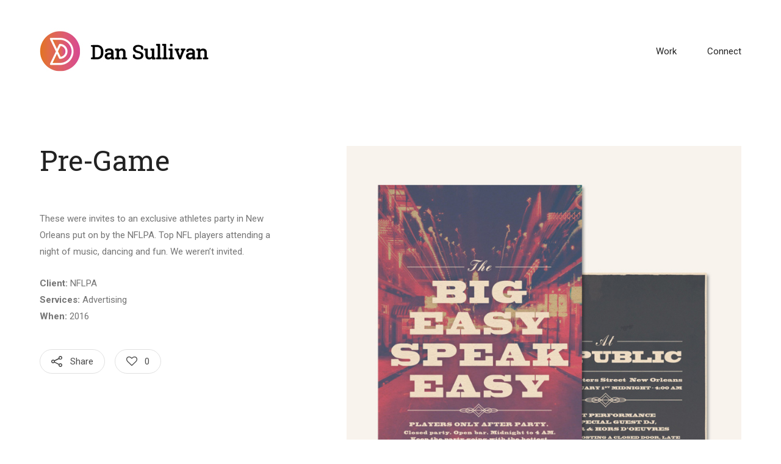

--- FILE ---
content_type: text/html; charset=UTF-8
request_url: https://www.ddesigned.com/portfolio/nflpa/
body_size: 7441
content:
<!DOCTYPE html>

<html lang="en-US" class="no-js">

<head>
	
	<!-- start meta -->	
	<meta charset="UTF-8">
	
	<meta name="viewport" content="width=device-width, initial-scale=1, maximum-scale=1, user-scalable=0">
		
		
	<!-- start wp_head hook -->	
	<script>(function(html){html.className = html.className.replace(/\bno-js\b/,'js')})(document.documentElement);</script>
<title>Pre-Game &#8211; Dan Sullivan</title>
<meta name='robots' content='max-image-preview:large' />
<link rel='dns-prefetch' href='//fonts.googleapis.com' />
<link rel="alternate" type="application/rss+xml" title="Dan Sullivan &raquo; Feed" href="https://www.ddesigned.com/feed/" />
<link rel="alternate" type="application/rss+xml" title="Dan Sullivan &raquo; Comments Feed" href="https://www.ddesigned.com/comments/feed/" />
<link rel="alternate" title="oEmbed (JSON)" type="application/json+oembed" href="https://www.ddesigned.com/wp-json/oembed/1.0/embed?url=https%3A%2F%2Fwww.ddesigned.com%2Fportfolio%2Fnflpa%2F" />
<link rel="alternate" title="oEmbed (XML)" type="text/xml+oembed" href="https://www.ddesigned.com/wp-json/oembed/1.0/embed?url=https%3A%2F%2Fwww.ddesigned.com%2Fportfolio%2Fnflpa%2F&#038;format=xml" />
<style id='wp-img-auto-sizes-contain-inline-css' type='text/css'>
img:is([sizes=auto i],[sizes^="auto," i]){contain-intrinsic-size:3000px 1500px}
/*# sourceURL=wp-img-auto-sizes-contain-inline-css */
</style>
<style id='wp-emoji-styles-inline-css' type='text/css'>

	img.wp-smiley, img.emoji {
		display: inline !important;
		border: none !important;
		box-shadow: none !important;
		height: 1em !important;
		width: 1em !important;
		margin: 0 0.07em !important;
		vertical-align: -0.1em !important;
		background: none !important;
		padding: 0 !important;
	}
/*# sourceURL=wp-emoji-styles-inline-css */
</style>
<link rel='stylesheet' id='wp-block-library-css' href='https://www.ddesigned.com/wp-includes/css/dist/block-library/style.min.css?ver=6.9' type='text/css' media='all' />
<style id='global-styles-inline-css' type='text/css'>
:root{--wp--preset--aspect-ratio--square: 1;--wp--preset--aspect-ratio--4-3: 4/3;--wp--preset--aspect-ratio--3-4: 3/4;--wp--preset--aspect-ratio--3-2: 3/2;--wp--preset--aspect-ratio--2-3: 2/3;--wp--preset--aspect-ratio--16-9: 16/9;--wp--preset--aspect-ratio--9-16: 9/16;--wp--preset--color--black: #000000;--wp--preset--color--cyan-bluish-gray: #abb8c3;--wp--preset--color--white: #ffffff;--wp--preset--color--pale-pink: #f78da7;--wp--preset--color--vivid-red: #cf2e2e;--wp--preset--color--luminous-vivid-orange: #ff6900;--wp--preset--color--luminous-vivid-amber: #fcb900;--wp--preset--color--light-green-cyan: #7bdcb5;--wp--preset--color--vivid-green-cyan: #00d084;--wp--preset--color--pale-cyan-blue: #8ed1fc;--wp--preset--color--vivid-cyan-blue: #0693e3;--wp--preset--color--vivid-purple: #9b51e0;--wp--preset--gradient--vivid-cyan-blue-to-vivid-purple: linear-gradient(135deg,rgb(6,147,227) 0%,rgb(155,81,224) 100%);--wp--preset--gradient--light-green-cyan-to-vivid-green-cyan: linear-gradient(135deg,rgb(122,220,180) 0%,rgb(0,208,130) 100%);--wp--preset--gradient--luminous-vivid-amber-to-luminous-vivid-orange: linear-gradient(135deg,rgb(252,185,0) 0%,rgb(255,105,0) 100%);--wp--preset--gradient--luminous-vivid-orange-to-vivid-red: linear-gradient(135deg,rgb(255,105,0) 0%,rgb(207,46,46) 100%);--wp--preset--gradient--very-light-gray-to-cyan-bluish-gray: linear-gradient(135deg,rgb(238,238,238) 0%,rgb(169,184,195) 100%);--wp--preset--gradient--cool-to-warm-spectrum: linear-gradient(135deg,rgb(74,234,220) 0%,rgb(151,120,209) 20%,rgb(207,42,186) 40%,rgb(238,44,130) 60%,rgb(251,105,98) 80%,rgb(254,248,76) 100%);--wp--preset--gradient--blush-light-purple: linear-gradient(135deg,rgb(255,206,236) 0%,rgb(152,150,240) 100%);--wp--preset--gradient--blush-bordeaux: linear-gradient(135deg,rgb(254,205,165) 0%,rgb(254,45,45) 50%,rgb(107,0,62) 100%);--wp--preset--gradient--luminous-dusk: linear-gradient(135deg,rgb(255,203,112) 0%,rgb(199,81,192) 50%,rgb(65,88,208) 100%);--wp--preset--gradient--pale-ocean: linear-gradient(135deg,rgb(255,245,203) 0%,rgb(182,227,212) 50%,rgb(51,167,181) 100%);--wp--preset--gradient--electric-grass: linear-gradient(135deg,rgb(202,248,128) 0%,rgb(113,206,126) 100%);--wp--preset--gradient--midnight: linear-gradient(135deg,rgb(2,3,129) 0%,rgb(40,116,252) 100%);--wp--preset--font-size--small: 13px;--wp--preset--font-size--medium: 20px;--wp--preset--font-size--large: 36px;--wp--preset--font-size--x-large: 42px;--wp--preset--spacing--20: 0.44rem;--wp--preset--spacing--30: 0.67rem;--wp--preset--spacing--40: 1rem;--wp--preset--spacing--50: 1.5rem;--wp--preset--spacing--60: 2.25rem;--wp--preset--spacing--70: 3.38rem;--wp--preset--spacing--80: 5.06rem;--wp--preset--shadow--natural: 6px 6px 9px rgba(0, 0, 0, 0.2);--wp--preset--shadow--deep: 12px 12px 50px rgba(0, 0, 0, 0.4);--wp--preset--shadow--sharp: 6px 6px 0px rgba(0, 0, 0, 0.2);--wp--preset--shadow--outlined: 6px 6px 0px -3px rgb(255, 255, 255), 6px 6px rgb(0, 0, 0);--wp--preset--shadow--crisp: 6px 6px 0px rgb(0, 0, 0);}:where(.is-layout-flex){gap: 0.5em;}:where(.is-layout-grid){gap: 0.5em;}body .is-layout-flex{display: flex;}.is-layout-flex{flex-wrap: wrap;align-items: center;}.is-layout-flex > :is(*, div){margin: 0;}body .is-layout-grid{display: grid;}.is-layout-grid > :is(*, div){margin: 0;}:where(.wp-block-columns.is-layout-flex){gap: 2em;}:where(.wp-block-columns.is-layout-grid){gap: 2em;}:where(.wp-block-post-template.is-layout-flex){gap: 1.25em;}:where(.wp-block-post-template.is-layout-grid){gap: 1.25em;}.has-black-color{color: var(--wp--preset--color--black) !important;}.has-cyan-bluish-gray-color{color: var(--wp--preset--color--cyan-bluish-gray) !important;}.has-white-color{color: var(--wp--preset--color--white) !important;}.has-pale-pink-color{color: var(--wp--preset--color--pale-pink) !important;}.has-vivid-red-color{color: var(--wp--preset--color--vivid-red) !important;}.has-luminous-vivid-orange-color{color: var(--wp--preset--color--luminous-vivid-orange) !important;}.has-luminous-vivid-amber-color{color: var(--wp--preset--color--luminous-vivid-amber) !important;}.has-light-green-cyan-color{color: var(--wp--preset--color--light-green-cyan) !important;}.has-vivid-green-cyan-color{color: var(--wp--preset--color--vivid-green-cyan) !important;}.has-pale-cyan-blue-color{color: var(--wp--preset--color--pale-cyan-blue) !important;}.has-vivid-cyan-blue-color{color: var(--wp--preset--color--vivid-cyan-blue) !important;}.has-vivid-purple-color{color: var(--wp--preset--color--vivid-purple) !important;}.has-black-background-color{background-color: var(--wp--preset--color--black) !important;}.has-cyan-bluish-gray-background-color{background-color: var(--wp--preset--color--cyan-bluish-gray) !important;}.has-white-background-color{background-color: var(--wp--preset--color--white) !important;}.has-pale-pink-background-color{background-color: var(--wp--preset--color--pale-pink) !important;}.has-vivid-red-background-color{background-color: var(--wp--preset--color--vivid-red) !important;}.has-luminous-vivid-orange-background-color{background-color: var(--wp--preset--color--luminous-vivid-orange) !important;}.has-luminous-vivid-amber-background-color{background-color: var(--wp--preset--color--luminous-vivid-amber) !important;}.has-light-green-cyan-background-color{background-color: var(--wp--preset--color--light-green-cyan) !important;}.has-vivid-green-cyan-background-color{background-color: var(--wp--preset--color--vivid-green-cyan) !important;}.has-pale-cyan-blue-background-color{background-color: var(--wp--preset--color--pale-cyan-blue) !important;}.has-vivid-cyan-blue-background-color{background-color: var(--wp--preset--color--vivid-cyan-blue) !important;}.has-vivid-purple-background-color{background-color: var(--wp--preset--color--vivid-purple) !important;}.has-black-border-color{border-color: var(--wp--preset--color--black) !important;}.has-cyan-bluish-gray-border-color{border-color: var(--wp--preset--color--cyan-bluish-gray) !important;}.has-white-border-color{border-color: var(--wp--preset--color--white) !important;}.has-pale-pink-border-color{border-color: var(--wp--preset--color--pale-pink) !important;}.has-vivid-red-border-color{border-color: var(--wp--preset--color--vivid-red) !important;}.has-luminous-vivid-orange-border-color{border-color: var(--wp--preset--color--luminous-vivid-orange) !important;}.has-luminous-vivid-amber-border-color{border-color: var(--wp--preset--color--luminous-vivid-amber) !important;}.has-light-green-cyan-border-color{border-color: var(--wp--preset--color--light-green-cyan) !important;}.has-vivid-green-cyan-border-color{border-color: var(--wp--preset--color--vivid-green-cyan) !important;}.has-pale-cyan-blue-border-color{border-color: var(--wp--preset--color--pale-cyan-blue) !important;}.has-vivid-cyan-blue-border-color{border-color: var(--wp--preset--color--vivid-cyan-blue) !important;}.has-vivid-purple-border-color{border-color: var(--wp--preset--color--vivid-purple) !important;}.has-vivid-cyan-blue-to-vivid-purple-gradient-background{background: var(--wp--preset--gradient--vivid-cyan-blue-to-vivid-purple) !important;}.has-light-green-cyan-to-vivid-green-cyan-gradient-background{background: var(--wp--preset--gradient--light-green-cyan-to-vivid-green-cyan) !important;}.has-luminous-vivid-amber-to-luminous-vivid-orange-gradient-background{background: var(--wp--preset--gradient--luminous-vivid-amber-to-luminous-vivid-orange) !important;}.has-luminous-vivid-orange-to-vivid-red-gradient-background{background: var(--wp--preset--gradient--luminous-vivid-orange-to-vivid-red) !important;}.has-very-light-gray-to-cyan-bluish-gray-gradient-background{background: var(--wp--preset--gradient--very-light-gray-to-cyan-bluish-gray) !important;}.has-cool-to-warm-spectrum-gradient-background{background: var(--wp--preset--gradient--cool-to-warm-spectrum) !important;}.has-blush-light-purple-gradient-background{background: var(--wp--preset--gradient--blush-light-purple) !important;}.has-blush-bordeaux-gradient-background{background: var(--wp--preset--gradient--blush-bordeaux) !important;}.has-luminous-dusk-gradient-background{background: var(--wp--preset--gradient--luminous-dusk) !important;}.has-pale-ocean-gradient-background{background: var(--wp--preset--gradient--pale-ocean) !important;}.has-electric-grass-gradient-background{background: var(--wp--preset--gradient--electric-grass) !important;}.has-midnight-gradient-background{background: var(--wp--preset--gradient--midnight) !important;}.has-small-font-size{font-size: var(--wp--preset--font-size--small) !important;}.has-medium-font-size{font-size: var(--wp--preset--font-size--medium) !important;}.has-large-font-size{font-size: var(--wp--preset--font-size--large) !important;}.has-x-large-font-size{font-size: var(--wp--preset--font-size--x-large) !important;}
/*# sourceURL=global-styles-inline-css */
</style>

<style id='classic-theme-styles-inline-css' type='text/css'>
/*! This file is auto-generated */
.wp-block-button__link{color:#fff;background-color:#32373c;border-radius:9999px;box-shadow:none;text-decoration:none;padding:calc(.667em + 2px) calc(1.333em + 2px);font-size:1.125em}.wp-block-file__button{background:#32373c;color:#fff;text-decoration:none}
/*# sourceURL=/wp-includes/css/classic-themes.min.css */
</style>
<link rel='stylesheet' id='contact-form-7-css' href='https://www.ddesigned.com/wp-content/plugins/contact-form-7/includes/css/styles.css?ver=6.1.4' type='text/css' media='all' />
<link rel='stylesheet' id='parent-style-css' href='https://www.ddesigned.com/wp-content/themes/essu/style.css?ver=3.2.3' type='text/css' media='all' />
<link rel='stylesheet' id='kktfwp-fonts-css' href='https://fonts.googleapis.com/css?family=Roboto%3A100%2C200%2C300%2C400%2C700%2C800%2C900%7CRoboto+Slab%3A100%2C200%2C300%2C400%2C700%2C800%2C900&#038;ver=3.2.3#038;subset=latin%2Clatin-ext' type='text/css' media='all' />
<link rel='stylesheet' id='kktfwp-style-css' href='https://www.ddesigned.com/wp-content/themes/essu-child/style.css?ver=3.2.3' type='text/css' media='all' />
<script type="text/javascript" src="https://www.ddesigned.com/wp-includes/js/jquery/jquery.min.js?ver=3.7.1" id="jquery-core-js"></script>
<script type="text/javascript" src="https://www.ddesigned.com/wp-includes/js/jquery/jquery-migrate.min.js?ver=3.4.1" id="jquery-migrate-js"></script>
<link rel="https://api.w.org/" href="https://www.ddesigned.com/wp-json/" /><link rel="EditURI" type="application/rsd+xml" title="RSD" href="https://www.ddesigned.com/xmlrpc.php?rsd" />
<meta name="generator" content="WordPress 6.9" />
<link rel="canonical" href="https://www.ddesigned.com/portfolio/nflpa/" />
<link rel='shortlink' href='https://www.ddesigned.com/?p=661' />
<link rel="image_src" href="https://www.ddesigned.com/wp-content/uploads/2018/09/1-5-600x600.jpg" /><meta property="og:type" content="article" /><meta property="og:title" content="Pre-Game" />
			<meta property="og:image" content="https://www.ddesigned.com/wp-content/uploads/2018/09/1-5-600x600.jpg" />
			<meta property="og:image:width" content="600" />
			<meta property="og:image:height" content="600" />
			<meta property="og:description" content="These were invites to an exclusive athletes party in New Orleans put on by the NFLPA. Top NFL players attending a night of music, dancing and fun. We weren&#039;t invited. Client: NFLPA Services: Advertising When: 2016" />
			<meta property="og:url" content="https://www.ddesigned.com/portfolio/nflpa/" />
			<meta property="og:site_name" content="Dan Sullivan" /><meta name="twitter:card" content="summary">
			<meta name="twitter:url" content="https://www.ddesigned.com/portfolio/nflpa/">
			<meta name="twitter:title" content="Pre-Game">
			<meta name="twitter:description" content="These were invites to an exclusive athletes party in New Orleans put on by the NFLPA. Top NFL players attending a night of music, dancing and fun. We weren&#039;t invited. Client: NFLPA Services: Advertising When: 2016">
			<meta name="twitter:image" content="https://www.ddesigned.com/wp-content/uploads/2018/09/1-5-600x600.jpg"><meta name="generator" content="Powered by WPBakery Page Builder - drag and drop page builder for WordPress."/>
<!--[if lte IE 9]><link rel="stylesheet" type="text/css" href="https://www.ddesigned.com/wp-content/plugins/js_composer/assets/css/vc_lte_ie9.min.css" media="screen"><![endif]--><link rel="icon" href="https://www.ddesigned.com/wp-content/uploads/2019/01/Asset-1@4x-8kid2d.png" sizes="32x32" />
<link rel="icon" href="https://www.ddesigned.com/wp-content/uploads/2019/01/Asset-1@4x-8kid2d.png" sizes="192x192" />
<link rel="apple-touch-icon" href="https://www.ddesigned.com/wp-content/uploads/2019/01/Asset-1@4x-8kid2d.png" />
<meta name="msapplication-TileImage" content="https://www.ddesigned.com/wp-content/uploads/2019/01/Asset-1@4x-8kid2d.png" />
		<style type="text/css" id="wp-custom-css">
			
		</style>
		<noscript><style type="text/css"> .wpb_animate_when_almost_visible { opacity: 1; }</style></noscript>	
</head>

<body class="wp-singular kktfwp_portfolio-template-default single single-kktfwp_portfolio postid-661 wp-embed-responsive wp-theme-essu wp-child-theme-essu-child portfolio-content-left kktfwp-preloader kktfwp-envira wpb-js-composer js-comp-ver-5.4.7 vc_responsive">


<!-- start main wrapper -->	
<div id="kktfwp-page" class="kktfwp-page-wrapper">

	<div class="preloader-overlay">
		<div class="dot-wrapper">
			<div class="dot"></div>
			<div class="dot"></div>
			<div class="dot"></div>
		</div>
	</div>

	<!-- start inner wrapper -->	
	<div class="kktfwp-page-inner">

		<!-- site-header -->
		<header id="kktfwp-masthead" class="kktfwp-header" role="banner">			
			<div class="kktfwp-site-header-main kktfwp-row">

	<div class="kktfwp-logo-menu-wrapper">

	<div class="kktfwp-logo">
		<a href="https://www.ddesigned.com/" class="custom-logo-link" rel="home"><img class="site-logo" src="https://www.ddesigned.com/wp-content/uploads/2019/01/logo_ret2-2.jpg" width="280" height="79" alt="Essu"><img class="site-logo2x" src="https://www.ddesigned.com/wp-content/uploads/2019/01/logo_ret2-3.jpg" width="280" height="79" alt="Essu"></a>	</div>

	<div id="kktfwp-site-header-menu" class="kktfwp-site-header-menu">
					<nav class="kktfwp-main-navigation" role="navigation" aria-label="Primary Menu">
				<ul id="menu-main" class="kktfwp-primary-menu"><li id="menu-item-1056" class="menu-item menu-item-type-post_type menu-item-object-page menu-item-home menu-item-1056"><a href="https://www.ddesigned.com/">Work</a></li>
<li id="menu-item-607" class="menu-item menu-item-type-post_type menu-item-object-page menu-item-607"><a href="https://www.ddesigned.com/contact-us/">Connect</a></li>
</ul>				
				<div id="close-sb-menu">
					<span></span>
				</div>
			</nav><!-- .main-navigation -->
		
	</div><!-- .site-header-menu -->	
		
	<div class="kktfwp-mobile">
		<span class="kktfwp-ham ham-left"></span>
		<span class="kktfwp-ham ham-right"></span>
	</div>

	</div>
</div><!-- .site-header-main -->			
		</header>
		<!-- end site-header -->

		<div class="kktfwp-site-content clearfix">
<div class="kktfwp-content-area">

	<main class="kktfwp-site-main" role="main">
		
				
					
			<!-- start page entry -->
			<article id="post-661" class="clearfix post-661 kktfwp_portfolio type-kktfwp_portfolio status-publish has-post-thumbnail hentry portfolio-type-advertising odd">
			
							
				<div class="kktfwp-firstCol clearfix is-sticky">
						<div class="kktfwp-title-wr">
							<h1 class="entry-title">Pre-Game</h1>	
						</div>
						
						<div class="kktfwp-entry-wr">
							<p>These were invites to an exclusive athletes party in New Orleans put on by the NFLPA. Top NFL players attending a night of music, dancing and fun. We weren&#8217;t invited.</p>
<p><strong>Client:</strong> NFLPA<br />
<strong>Services:</strong> Advertising<br />
<strong>When:</strong> 2016</p>
<div class="kktfwp-proj-meta clearfix">
						<div class="kktfwp-share">
							<a href="#">
								<i class="kktfwp-i-share"></i>
								<span class="share-txt">Share</span>
							</a>
							<div class="kktfwp-share-icons">
								<a href="https://www.facebook.com/sharer/sharer.php?u=https%3A%2F%2Fwww.ddesigned.com%2Fportfolio%2Fnflpa%2F" class="kktfwp-i-facebook sh-btn" title="Facebook" target="_blank"></a>
								<a href="https://twitter.com/share?text=Pre-Game&amp;url=https%3A%2F%2Fwww.ddesigned.com%2Fportfolio%2Fnflpa%2F" class="kktfwp-i-twitter sh-btn" title="Twitter" target="_blank"></a>
								<a href="https://www.linkedin.com/shareArticle?mini=true&amp;url=https%3A%2F%2Fwww.ddesigned.com%2Fportfolio%2Fnflpa%2F" class="kktfwp-i-linkedin sh-btn" title="LinkedIn" target="_blank"></a>
								<a href="https://www.pinterest.com/pin/create/button/?url=https%3A%2F%2Fwww.ddesigned.com%2Fportfolio%2Fnflpa%2F&amp;media=https%3A%2F%2Fwww.ddesigned.com%2Fwp-content%2Fuploads%2F2018%2F09%2F1-5.jpg&amp;description=Pre-Game" class="kktfwp-i-pinterest sh-btn" title="Pinterest" target="_blank"></a>
								<a href="mailto:?Subject=Pre-Game&amp;body=https%3A%2F%2Fwww.ddesigned.com%2Fportfolio%2Fnflpa%2F" class="kktfwp-i-email sh-btn" title="Email"></a>
							</div>
						</div>
						
						<div class="kktfwp-love">
							<a data-loveid="661" href="#">
								<i class="kktfwp-i-heart-empty"></i>
								<span class="love-count">0</span>
							</a>
						</div>
					</div>						</div>
				</div>

				<div class="kktfwp-secondCol 1">
													<figure class="img-wr" >
									<div class="responsively-wrapper" style="padding-bottom:123.88888888889%">
										<img width="900" height="1115" src="https://www.ddesigned.com/wp-content/uploads/2018/09/card.jpg" class="responsively-lazy-img" alt="" title="" id="999" data-lazy-load="1" decoding="async" fetchpriority="high" srcset="[data-uri] 1w" sizes="(max-width: 900px) 100vw, 900px" data-srcset="https://www.ddesigned.com/wp-content/uploads/2018/09/card.jpg 900w, https://www.ddesigned.com/wp-content/uploads/2018/09/card-242x300.jpg 242w, https://www.ddesigned.com/wp-content/uploads/2018/09/card-768x951.jpg 768w, https://www.ddesigned.com/wp-content/uploads/2018/09/card-827x1024.jpg 827w" data-sizes="auto" data-full-size="900x1115" />									</div>
									
																	</figure>
															<figure class="img-wr" >
									<div class="responsively-wrapper" style="padding-bottom:100%">
										<img width="900" height="900" src="https://www.ddesigned.com/wp-content/uploads/2018/09/2-6.jpg" class="responsively-lazy-img" alt="" title="" id="989" data-lazy-load="1" decoding="async" srcset="[data-uri] 1w" sizes="(max-width: 900px) 100vw, 900px" data-srcset="https://www.ddesigned.com/wp-content/uploads/2018/09/2-6.jpg 900w, https://www.ddesigned.com/wp-content/uploads/2018/09/2-6-150x150.jpg 150w, https://www.ddesigned.com/wp-content/uploads/2018/09/2-6-300x300.jpg 300w, https://www.ddesigned.com/wp-content/uploads/2018/09/2-6-768x768.jpg 768w" data-sizes="auto" data-full-size="900x900" />									</div>
									
																	</figure>
															<figure class="img-wr" >
									<div class="responsively-wrapper" style="padding-bottom:100%">
										<img width="900" height="900" src="https://www.ddesigned.com/wp-content/uploads/2018/09/3-11.jpg" class="responsively-lazy-img" alt="" title="" id="991" data-lazy-load="1" decoding="async" srcset="[data-uri] 1w" sizes="(max-width: 900px) 100vw, 900px" data-srcset="https://www.ddesigned.com/wp-content/uploads/2018/09/3-11.jpg 900w, https://www.ddesigned.com/wp-content/uploads/2018/09/3-11-150x150.jpg 150w, https://www.ddesigned.com/wp-content/uploads/2018/09/3-11-300x300.jpg 300w, https://www.ddesigned.com/wp-content/uploads/2018/09/3-11-768x768.jpg 768w" data-sizes="auto" data-full-size="900x900" />									</div>
									
																	</figure>
												
										
				</div>

			</article>
			<!-- end page entry -->
			
			<!-- start navigation -->
			<div class="kktfwp-nav clearfix">
			<div class="kktfwp-prev"><i class="kktfwp-fix">prev</i><a href="https://www.ddesigned.com/portfolio/a-step-in-the-right-direction/" rel="prev"><span class="n-icon"></span><span class="n-img"><img width="150" height="150" src="https://www.ddesigned.com/wp-content/uploads/2017/09/SearchShot-2-150x150.jpg" class="attachment-thumbnail size-thumbnail wp-post-image" alt="" decoding="async" loading="lazy" data-full-size="827x630" /></span><div class="p-dt"><span class="n-desc" data-delay="0">Previous</span><span class="n-title" data-delay=".035">A Step in the Right Direction</span></div></a></div>
			<div class="kktfwp-back"><a href="https://www.ddesigned.com/"><span></span></a></div>
			<div class="kktfwp-next"><i class="kktfwp-fix">next</i><a href="https://www.ddesigned.com/portfolio/sea-cuisine/" rel="next"><span class="n-icon"></span><span class="n-img"><img width="150" height="150" src="https://www.ddesigned.com/wp-content/uploads/2018/09/sea2-150x150.jpg" class="attachment-thumbnail size-thumbnail wp-post-image" alt="" decoding="async" loading="lazy" srcset="https://www.ddesigned.com/wp-content/uploads/2018/09/sea2-150x150.jpg 150w, https://www.ddesigned.com/wp-content/uploads/2018/09/sea2-300x300.jpg 300w, https://www.ddesigned.com/wp-content/uploads/2018/09/sea2-768x768.jpg 768w, https://www.ddesigned.com/wp-content/uploads/2018/09/sea2-1024x1024.jpg 1024w, https://www.ddesigned.com/wp-content/uploads/2018/09/sea2.jpg 1105w" sizes="auto, (max-width: 150px) 100vw, 150px" data-full-size="1105x1105" /></span><div class="p-dt"><span class="n-desc" data-delay="0">Next</span><span class="n-title" data-delay=".035">Gone Fishing</span></div></a></div>				
	</div>			<!-- end navigation -->

			<!-- If comments are open or we have at least one comment, load up the comment template -->
						
			
	</main><!-- .site-main -->

</div><!-- .content-area -->


		</div><!-- .site-content -->

		<footer class="kktfwp-footer" role="contentinfo">
			<div class="kktfwp-row clearfix">

				<div class="kktfwp-site-info">
					©2025 DDESIGNED All Rights Reserved.				</div><!-- .site-info -->
				
				<div class="kktfwp-social">
									</div><!-- .site-info -->
				
			</div>
		</footer><!-- .site-footer -->
		<div class="kktfwp-overlay"></div>
	</div><!-- .site-inner -->
	
		
</div><!-- .site -->

<script type="speculationrules">
{"prefetch":[{"source":"document","where":{"and":[{"href_matches":"/*"},{"not":{"href_matches":["/wp-*.php","/wp-admin/*","/wp-content/uploads/*","/wp-content/*","/wp-content/plugins/*","/wp-content/themes/essu-child/*","/wp-content/themes/essu/*","/*\\?(.+)"]}},{"not":{"selector_matches":"a[rel~=\"nofollow\"]"}},{"not":{"selector_matches":".no-prefetch, .no-prefetch a"}}]},"eagerness":"conservative"}]}
</script>
<script type="text/javascript" src="https://www.ddesigned.com/wp-includes/js/dist/hooks.min.js?ver=dd5603f07f9220ed27f1" id="wp-hooks-js"></script>
<script type="text/javascript" src="https://www.ddesigned.com/wp-includes/js/dist/i18n.min.js?ver=c26c3dc7bed366793375" id="wp-i18n-js"></script>
<script type="text/javascript" id="wp-i18n-js-after">
/* <![CDATA[ */
wp.i18n.setLocaleData( { 'text direction\u0004ltr': [ 'ltr' ] } );
//# sourceURL=wp-i18n-js-after
/* ]]> */
</script>
<script type="text/javascript" src="https://www.ddesigned.com/wp-content/plugins/contact-form-7/includes/swv/js/index.js?ver=6.1.4" id="swv-js"></script>
<script type="text/javascript" id="contact-form-7-js-before">
/* <![CDATA[ */
var wpcf7 = {
    "api": {
        "root": "https:\/\/www.ddesigned.com\/wp-json\/",
        "namespace": "contact-form-7\/v1"
    },
    "cached": 1
};
//# sourceURL=contact-form-7-js-before
/* ]]> */
</script>
<script type="text/javascript" src="https://www.ddesigned.com/wp-content/plugins/contact-form-7/includes/js/index.js?ver=6.1.4" id="contact-form-7-js"></script>
<script type="text/javascript" src="https://www.ddesigned.com/wp-content/plugins/js_composer/assets/lib/bower/isotope/dist/isotope.pkgd.min.js?ver=5.4.7" id="isotope-js"></script>
<script type="text/javascript" src="https://www.ddesigned.com/wp-includes/js/imagesloaded.min.js?ver=5.0.0" id="imagesloaded-js"></script>
<script type="text/javascript" src="https://www.ddesigned.com/wp-content/themes/essu/js/packery-mode.pkgd.min.js?ver=3.2.3" id="isotope-packery-js"></script>
<script type="text/javascript" src="https://www.ddesigned.com/wp-content/themes/essu/js/jquery.sticky-sidebar.js?ver=3.2.3" id="jquery-sticky-sidebar-js"></script>
<script type="text/javascript" src="https://www.ddesigned.com/wp-content/themes/essu/js/jquery.transit.min.js?ver=3.2.3" id="jquery-transit-js"></script>
<script type="text/javascript" src="https://www.ddesigned.com/wp-content/themes/essu/js/jquery.helpers.js?ver=3.2.3" id="kktfwp-helpers-js"></script>
<script type="text/javascript" id="kktfwp-script-js-extra">
/* <![CDATA[ */
var kktfwp = {"postlove":{"ajax_url":"https://www.ddesigned.com/wp-admin/admin-ajax.php","ajax_nonce":"48f472b474"},"rightClick":{"click":0,"message":0},"masonry":{"layout":"fitRows"},"preloader":{"state":true},"layoutVis":{"style":"is-sticky"}};
//# sourceURL=kktfwp-script-js-extra
/* ]]> */
</script>
<script type="text/javascript" src="https://www.ddesigned.com/wp-content/themes/essu/js/jquery.scripts.js?ver=3.2.3" id="kktfwp-script-js"></script>
<script type="text/javascript" src="https://www.ddesigned.com/wp-content/themes/essu/js/lazysizes.min.js?ver=3.2.3" id="lazysizes-js-js"></script>
<script id="wp-emoji-settings" type="application/json">
{"baseUrl":"https://s.w.org/images/core/emoji/17.0.2/72x72/","ext":".png","svgUrl":"https://s.w.org/images/core/emoji/17.0.2/svg/","svgExt":".svg","source":{"concatemoji":"https://www.ddesigned.com/wp-includes/js/wp-emoji-release.min.js?ver=6.9"}}
</script>
<script type="module">
/* <![CDATA[ */
/*! This file is auto-generated */
const a=JSON.parse(document.getElementById("wp-emoji-settings").textContent),o=(window._wpemojiSettings=a,"wpEmojiSettingsSupports"),s=["flag","emoji"];function i(e){try{var t={supportTests:e,timestamp:(new Date).valueOf()};sessionStorage.setItem(o,JSON.stringify(t))}catch(e){}}function c(e,t,n){e.clearRect(0,0,e.canvas.width,e.canvas.height),e.fillText(t,0,0);t=new Uint32Array(e.getImageData(0,0,e.canvas.width,e.canvas.height).data);e.clearRect(0,0,e.canvas.width,e.canvas.height),e.fillText(n,0,0);const a=new Uint32Array(e.getImageData(0,0,e.canvas.width,e.canvas.height).data);return t.every((e,t)=>e===a[t])}function p(e,t){e.clearRect(0,0,e.canvas.width,e.canvas.height),e.fillText(t,0,0);var n=e.getImageData(16,16,1,1);for(let e=0;e<n.data.length;e++)if(0!==n.data[e])return!1;return!0}function u(e,t,n,a){switch(t){case"flag":return n(e,"\ud83c\udff3\ufe0f\u200d\u26a7\ufe0f","\ud83c\udff3\ufe0f\u200b\u26a7\ufe0f")?!1:!n(e,"\ud83c\udde8\ud83c\uddf6","\ud83c\udde8\u200b\ud83c\uddf6")&&!n(e,"\ud83c\udff4\udb40\udc67\udb40\udc62\udb40\udc65\udb40\udc6e\udb40\udc67\udb40\udc7f","\ud83c\udff4\u200b\udb40\udc67\u200b\udb40\udc62\u200b\udb40\udc65\u200b\udb40\udc6e\u200b\udb40\udc67\u200b\udb40\udc7f");case"emoji":return!a(e,"\ud83e\u1fac8")}return!1}function f(e,t,n,a){let r;const o=(r="undefined"!=typeof WorkerGlobalScope&&self instanceof WorkerGlobalScope?new OffscreenCanvas(300,150):document.createElement("canvas")).getContext("2d",{willReadFrequently:!0}),s=(o.textBaseline="top",o.font="600 32px Arial",{});return e.forEach(e=>{s[e]=t(o,e,n,a)}),s}function r(e){var t=document.createElement("script");t.src=e,t.defer=!0,document.head.appendChild(t)}a.supports={everything:!0,everythingExceptFlag:!0},new Promise(t=>{let n=function(){try{var e=JSON.parse(sessionStorage.getItem(o));if("object"==typeof e&&"number"==typeof e.timestamp&&(new Date).valueOf()<e.timestamp+604800&&"object"==typeof e.supportTests)return e.supportTests}catch(e){}return null}();if(!n){if("undefined"!=typeof Worker&&"undefined"!=typeof OffscreenCanvas&&"undefined"!=typeof URL&&URL.createObjectURL&&"undefined"!=typeof Blob)try{var e="postMessage("+f.toString()+"("+[JSON.stringify(s),u.toString(),c.toString(),p.toString()].join(",")+"));",a=new Blob([e],{type:"text/javascript"});const r=new Worker(URL.createObjectURL(a),{name:"wpTestEmojiSupports"});return void(r.onmessage=e=>{i(n=e.data),r.terminate(),t(n)})}catch(e){}i(n=f(s,u,c,p))}t(n)}).then(e=>{for(const n in e)a.supports[n]=e[n],a.supports.everything=a.supports.everything&&a.supports[n],"flag"!==n&&(a.supports.everythingExceptFlag=a.supports.everythingExceptFlag&&a.supports[n]);var t;a.supports.everythingExceptFlag=a.supports.everythingExceptFlag&&!a.supports.flag,a.supports.everything||((t=a.source||{}).concatemoji?r(t.concatemoji):t.wpemoji&&t.twemoji&&(r(t.twemoji),r(t.wpemoji)))});
//# sourceURL=https://www.ddesigned.com/wp-includes/js/wp-emoji-loader.min.js
/* ]]> */
</script>
</body>
</html>


--- FILE ---
content_type: text/css
request_url: https://www.ddesigned.com/wp-content/themes/essu/style.css?ver=3.2.3
body_size: 21971
content:
@charset "UTF-8";
/*
Theme Name: Essu
Theme URI: https://themeforest.net/item/essu-creative-portfolio-theme/17692166
Author: kotofey
Author URI: http://www.themeforest.net/user/kotofey
Description: Essu portfolio WordPress theme
Version: 3.2.3
License: GNU General Public License
License URI: license.txt
Tags: custom-menu, featured-images, full-width-template, microformats, post-formats, theme-options, translation-ready
Text Domain: essu
*/
/*! normalize.css v4.1.1 | MIT License | github.com/necolas/normalize.css */
/**
 * 1. Change the default font family in all browsers (opinionated).
 * 2. Prevent adjustments of font size after orientation changes in IE and iOS.
 */
html {
  font-family: sans-serif;
  /* 1 */
  -ms-text-size-adjust: 100%;
  /* 2 */
  -webkit-text-size-adjust: 100%;
  /* 2 */
}

/**
 * Remove the margin in all browsers (opinionated).
 */
body {
  margin: 0;
}

/* HTML5 display definitions
   ========================================================================== */
/**
 * Add the correct display in IE 9-.
 * 1. Add the correct display in Edge, IE, and Firefox.
 * 2. Add the correct display in IE.
 */
article,
aside,
details,
figcaption,
figure,
footer,
header,
main,
menu,
nav,
section,
summary {
  /* 1 */
  display: block;
}

/**
 * Add the correct display in IE 9-.
 */
audio,
canvas,
progress,
video {
  display: inline-block;
}

/**
 * Add the correct display in iOS 4-7.
 */
audio:not([controls]) {
  display: none;
  height: 0;
}

/**
 * Add the correct vertical alignment in Chrome, Firefox, and Opera.
 */
progress {
  vertical-align: baseline;
}

/**
 * Add the correct display in IE 10-.
 * 1. Add the correct display in IE.
 */
template,
[hidden] {
  display: none;
}

/* Links
   ========================================================================== */
/**
 * 1. Remove the gray background on active links in IE 10.
 * 2. Remove gaps in links underline in iOS 8+ and Safari 8+.
 */
a {
  background-color: transparent;
  /* 1 */
  -webkit-text-decoration-skip: objects;
  /* 2 */
}

/**
 * Remove the outline on focused links when they are also active or hovered
 * in all browsers (opinionated).
 */
a:active,
a:hover {
  outline-width: 0;
}

/* Text-level semantics
   ========================================================================== */
/**
 * 1. Remove the bottom border in Firefox 39-.
 * 2. Add the correct text decoration in Chrome, Edge, IE, Opera, and Safari.
 */
abbr[title] {
  border-bottom: none;
  /* 1 */
  text-decoration: underline;
  /* 2 */
  text-decoration: underline dotted;
  /* 2 */
}

/**
 * Prevent the duplicate application of `bolder` by the next rule in Safari 6.
 */
b,
strong {
  font-weight: inherit;
}

/**
 * Add the correct font weight in Chrome, Edge, and Safari.
 */
b,
strong {
  font-weight: bolder;
}

/**
 * Add the correct font style in Android 4.3-.
 */
dfn {
  font-style: italic;
}

/**
 * Correct the font size and margin on `h1` elements within `section` and
 * `article` contexts in Chrome, Firefox, and Safari.
 */
h1 {
  font-size: 2em;
  margin: 0.67em 0;
}

/**
 * Add the correct background and color in IE 9-.
 */
mark {
  background-color: #ff0;
  color: #000;
}

/**
 * Add the correct font size in all browsers.
 */
small {
  font-size: 80%;
}

/**
 * Prevent `sub` and `sup` elements from affecting the line height in
 * all browsers.
 */
sub,
sup {
  font-size: 75%;
  line-height: 0;
  position: relative;
  vertical-align: baseline;
}

sub {
  bottom: -0.25em;
}

sup {
  top: -0.5em;
}

/* Embedded content
   ========================================================================== */
/**
 * Remove the border on images inside links in IE 10-.
 */
img {
  border-style: none;
}

/**
 * Hide the overflow in IE.
 */
svg:not(:root) {
  overflow: hidden;
}

/* Grouping content
   ========================================================================== */
/**
 * 1. Correct the inheritance and scaling of font size in all browsers.
 * 2. Correct the odd `em` font sizing in all browsers.
 */
pre,
samp {
  font-family: monospace, monospace;
  /* 1 */
  max-width: 100%;
  padding: 1.35em;
  display: block;
  background-color: #f7f7f7;
  white-space: pre-wrap;
  word-wrap: break-word;
  overflow: auto;
  font-size: 14px;
  line-height: 1.375;
  margin: 0 0 25px 0;
  color: #444;
}
.essu-dark pre, .essu-dark
samp {
  background-color: #222;
  color: #aaa;
}

code,
kbd {
  font-family: monospace, monospace;
  /* 1 */
  background-color: #ebebeb;
  line-height: 1.6em;
  padding: 0 5px;
}
.essu-dark code, .essu-dark
kbd {
  background-color: #222;
  color: #aaa;
}

address {
  font-style: italic;
  margin: 0 0 1.563rem;
  line-height: 1.4;
}

/**
 * Add the correct margin in IE 8.
 */
figure {
  margin: 1.5em 0;
}

/**
 * 1. Add the correct box sizing in Firefox.
 * 2. Show the overflow in Edge and IE.
 */
hr,
.wp-block-separator {
  background-color: currentColor;
  border: 0;
  height: 1px;
  max-width: 100%;
  margin: 2.5rem auto;
  clear: both;
  opacity: .3;
}
hr:not(.is-style-wide):not(.is-style-dots),
.wp-block-separator:not(.is-style-wide):not(.is-style-dots) {
  max-width: 180px;
}
hr.is-style-dots:before,
.wp-block-separator.is-style-dots:before {
  color: inherit;
  font-weight: bold;
}

/* Forms
   ========================================================================== */
/**
 * 1. Change font properties to `inherit` in all browsers (opinionated).
 * 2. Remove the margin in Firefox and Safari.
 */
button,
input,
select,
textarea {
  font: inherit;
  /* 1 */
  margin: 0;
  /* 2 */
}

/**
 * Restore the font weight unset by the previous rule.
 */
optgroup {
  font-weight: bold;
}

/**
 * Show the overflow in IE.
 * 1. Show the overflow in Edge.
 */
button,
input {
  /* 1 */
  overflow: visible;
}

/**
 * Remove the inheritance of text transform in Edge, Firefox, and IE.
 * 1. Remove the inheritance of text transform in Firefox.
 */
button,
select {
  /* 1 */
  text-transform: none;
}

/**
 * 1. Prevent a WebKit bug where (2) destroys native `audio` and `video`
 *    controls in Android 4.
 * 2. Correct the inability to style clickable types in iOS and Safari.
 */
button,
html [type="button"],
[type="reset"],
[type="submit"] {
  -webkit-appearance: button;
  /* 2 */
}

/**
 * Remove the inner border and padding in Firefox.
 */
button::-moz-focus-inner,
[type="button"]::-moz-focus-inner,
[type="reset"]::-moz-focus-inner,
[type="submit"]::-moz-focus-inner {
  border-style: none;
  padding: 0;
}

/**
 * Restore the focus styles unset by the previous rule.
 */
button:-moz-focusring,
[type="button"]:-moz-focusring,
[type="reset"]:-moz-focusring,
[type="submit"]:-moz-focusring {
  outline: 1px dotted ButtonText;
}

/**
 * Change the border, margin, and padding in all browsers (opinionated).
 */
fieldset {
  border: 1px solid #c0c0c0;
  margin: 0 2px;
  padding: 0.35em 0.625em 0.75em;
}

/**
 * 1. Correct the text wrapping in Edge and IE.
 * 2. Correct the color inheritance from `fieldset` elements in IE.
 * 3. Remove the padding so developers are not caught out when they zero out
 *    `fieldset` elements in all browsers.
 */
legend {
  box-sizing: border-box;
  /* 1 */
  color: inherit;
  /* 2 */
  display: table;
  /* 1 */
  max-width: 100%;
  /* 1 */
  padding: 0;
  /* 3 */
  white-space: normal;
  /* 1 */
}

/**
 * Remove the default vertical scrollbar in IE.
 */
textarea {
  overflow: auto;
}

/**
 * 1. Add the correct box sizing in IE 10-.
 * 2. Remove the padding in IE 10-.
 */
[type="checkbox"],
[type="radio"] {
  box-sizing: border-box;
  /* 1 */
  padding: 0;
  /* 2 */
}

/**
 * Correct the cursor style of increment and decrement buttons in Chrome.
 */
[type="number"]::-webkit-inner-spin-button,
[type="number"]::-webkit-outer-spin-button {
  height: auto;
}

/**
 * 1. Correct the odd appearance in Chrome and Safari.
 * 2. Correct the outline style in Safari.
 */
[type="search"] {
  -webkit-appearance: textfield;
  /* 1 */
  outline-offset: -2px;
  /* 2 */
}

/**
 * Remove the inner padding and cancel buttons in Chrome and Safari on OS X.
 */
[type="search"]::-webkit-search-cancel-button,
[type="search"]::-webkit-search-decoration {
  -webkit-appearance: none;
}

/**
 * Correct the text style of placeholders in Chrome, Edge, and Safari.
 */
::-webkit-input-placeholder {
  color: inherit;
}

/**
 * 1. Correct the inability to style clickable types in iOS and Safari.
 * 2. Change font properties to `inherit` in Safari.
 */
::-webkit-file-upload-button {
  -webkit-appearance: button;
  /* 1 */
  font: inherit;
  /* 2 */
}

/* Text meant only for screen readers. */
.screen-reader-text {
  clip: rect(1px, 1px, 1px, 1px);
  position: absolute !important;
  height: 1px;
  width: 1px;
  overflow: hidden;
  padding: 0;
  margin: 0;
}

/**
 * 12.2 - Defaul WordPress Galleries
 */
.gallery {
  margin: 0 -1.1666667% 1.75em;
}

.gallery-item {
  display: inline-block;
  max-width: 33.33%;
  padding: 0 1.1400652% 2.2801304%;
  text-align: center;
  vertical-align: top;
  width: 100%;
}

.gallery-columns-1 .gallery-item {
  max-width: 100%;
}

.gallery-columns-2 .gallery-item {
  max-width: 50%;
}

.gallery-columns-4 .gallery-item {
  max-width: 25%;
}

.gallery-columns-5 .gallery-item {
  max-width: 20%;
}

.gallery-columns-6 .gallery-item {
  max-width: 16.66%;
}

.gallery-columns-7 .gallery-item {
  max-width: 14.28%;
}

.gallery-columns-8 .gallery-item {
  max-width: 12.5%;
}

.gallery-columns-9 .gallery-item {
  max-width: 11.11%;
}

.gallery-icon img {
  margin: 0 auto;
}

.gallery-caption {
  color: #888;
  display: block;
  font-size: 13px;
  font-size: 0.8125rem;
  font-style: italic;
  line-height: 1.6153846154;
  padding-top: 0.5384615385em;
}

.gallery-columns-6 .gallery-caption,
.gallery-columns-7 .gallery-caption,
.gallery-columns-8 .gallery-caption,
.gallery-columns-9 .gallery-caption {
  display: none;
}

/**
 * 8.0 - Alignments
 */
.alignleft {
  float: left;
  margin: 0.375em 1.75em 0.375em 0;
}
@media (max-width: 440px) {
  .alignleft {
    margin: 0.375em auto 1.75em auto;
    float: none;
  }
}

.alignright {
  float: right;
  margin: 0.375em 0 0.375em 1.75em;
}
@media (max-width: 440px) {
  .alignright {
    margin: 0.375em auto 1.75em auto;
    float: none;
  }
}

.aligncenter {
  clear: both;
  display: block;
  margin: 0 auto 1.75em;
}

blockquote.alignleft {
  margin: 0.3157894737em 1.4736842105em 1.473684211em 0;
}

blockquote.alignright {
  margin: 0.3157894737em 0 1.473684211em 1.4736842105em;
}

blockquote.aligncenter {
  margin-bottom: 1.473684211em;
}

@font-face {
  font-family: 'kktfwp';
  src: url("css/font/kktfwp.eot?17482037");
  src: url("css/font/kktfwp.eot?17482037#iefix") format("embedded-opentype"), url("css/font/kktfwp.woff2?17482037") format("woff2"), url("css/font/kktfwp.woff?17482037") format("woff"), url("css/font/kktfwp.ttf?17482037") format("truetype"), url("css/font/kktfwp.svg?17482037#kktfwp") format("svg");
  font-weight: normal;
  font-style: normal;
}
/* Chrome hack: SVG is rendered more smooth in Windozze. 100% magic, uncomment if you need it. */
/* Note, that will break hinting! In other OS-es font will be not as sharp as it could be */
/*
@media screen and (-webkit-min-device-pixel-ratio:0) {
  @font-face {
    font-family: 'kktfwp';
    src: url('css/font/kktfwp.svg?17482037#kktfwp') format('svg');
  }
}
*/
[class^="kktfwp-i-"]:before, [class*=" kktfwp-i-"]:before {
  font-family: "kktfwp";
  font-style: normal;
  font-weight: normal;
  speak: none;
  display: inline-block;
  text-decoration: inherit;
  width: 1em;
  margin-right: .2em;
  text-align: center;
  /* opacity: .8; */
  /* For safety - reset parent styles, that can break glyph codes*/
  font-variant: normal;
  text-transform: none;
  /* fix buttons height, for twitter bootstrap */
  line-height: 1em;
  /* Animation center compensation - margins should be symmetric */
  /* remove if not needed */
  margin-left: .2em;
  /* you can be more comfortable with increased icons size */
  /* font-size: 120%; */
  /* Font smoothing. That was taken from TWBS */
  -webkit-font-smoothing: antialiased;
  -moz-osx-font-smoothing: grayscale;
  /* Uncomment for 3D effect */
  /* text-shadow: 1px 1px 1px rgba(127, 127, 127, 0.3); */
}

.kktfwp-i-facebook:before {
  content: '\e800';
}

/* 'юаА' */
.kktfwp-i-gplus:before {
  content: '\e801';
}

/* 'юаБ' */
.kktfwp-i-pinterest:before {
  content: '\e802';
}

/* 'юаВ' */
.kktfwp-i-twitter:before {
  content: '\e803';
}

/* 'юаГ' */
.kktfwp-i-heart-empty:before {
  content: '\e804';
}

/* 'юаД' */
.kktfwp-i-heart:before {
  content: '\e805';
}

/* 'юаЕ' */
.kktfwp-i-share:before {
  content: '\e806';
}

/* 'юаЖ' */
.kktfwp-i-linkedin:before {
  content: '\e807';
}

/* 'юаЗ' */
.kktfwp-i-email:before {
  content: '\e808';
}

/* 'юаИ' */
.kktfwp-i-left-small:before {
  content: '\e809';
}

/* 'юаЙ' */
.kktfwp-i-right-small:before {
  content: '\e80a';
}

/* 'юаК' */
.kktfwp-i-calendar:before {
  content: '\e80b';
}

/* 'юаЛ' */
.kktfwp-i-doc:before {
  content: '\e80c';
}

/* 'юаМ' */
.kktfwp-i-down-open-mini:before {
  content: '\e80d';
}

/* 'юаН' */
.kktfwp-i-lock-1:before {
  content: '\e80f';
}

/* 'юаП' */
* {
  -webkit-box-sizing: border-box;
  -moz-box-sizing: border-box;
  box-sizing: border-box;
}

.clearfix:after {
  content: "";
  display: table;
  clear: both;
}

.post-in-list {
  content-visibility: auto;
}

h1, h2, h3, h4, h5, h6 {
  font-family: "Roboto Slab", serif;
  line-height: 1;
  color: #222;
  font-weight: 400;
  letter-spacing: -0.5px;
  margin: 1.4em 0 0.8em;
}
.essu-dark h1, .essu-dark h2, .essu-dark h3, .essu-dark h4, .essu-dark h5, .essu-dark h6 {
  color: #fff;
}

h1 + h1, h1 + h2, h1 + h3, h1 + h4, h1 + h5, h1 + h6, h2 + h1, h2 + h2, h2 + h3, h2 + h4, h2 + h5, h2 + h6, h3 + h1, h3 + h2, h3 + h3, h3 + h4, h3 + h5, h3 + h6, h4 + h1, h4 + h2, h4 + h3, h4 + h4, h4 + h5, h4 + h6, h5 + h1, h5 + h2, h5 + h3, h5 + h4, h5 + h5, h5 + h6, h6 + h1, h6 + h2, h6 + h3, h6 + h4, h6 + h5, h6 + h6 {
  margin-top: 0;
}
h1:first-child, h2:first-child, h3:first-child, h4:first-child, h5:first-child, h6:first-child {
  margin-top: 0;
}

h1 {
  font-size: 30px;
}

h2 {
  font-size: 26px;
}

h3 {
  font-size: 24px;
}

h4 {
  font-size: 22px;
}

h5 {
  font-size: 20px;
}

h6 {
  font-size: 18px;
}

body {
  margin: 0;
  font-family: "Roboto", sans-serif;
  font-size: 15px;
  color: #757575;
  -moz-osx-font-smoothing: grayscale;
  -webkit-font-smoothing: antialiased;
  text-rendering: optimizeLegibility;
  line-height: 1.8;
  background-color: #fff;
}
body.essu-dark {
  background-color: #161616;
  color: #82868e;
}
body.menu-is-opened {
  overflow-y: hidden;
}
@media (min-width: 1199px) {
  body.menu-is-opened {
    overflow-y: auto;
  }
}

blockquote {
  padding: 40px 30px;
  font-family: "Roboto Slab", serif;
  font-size: 20px;
  line-height: 1.6em;
  position: relative;
  margin: 0;
  border: none;
  display: inline-block;
}
blockquote pre, blockquote samp {
  padding: 0 1.35em;
  line-height: normal;
}
blockquote:before, blockquote:after {
  font-size: 60px;
  font-family: Arial,sans-serif;
  line-height: 1em;
  height: 30px;
  color: #cacaca;
}
blockquote:before {
  content: '\201C';
  position: absolute;
  top: 10px;
  left: 15px;
}
blockquote:after {
  content: '\201D';
  position: absolute;
  right: 15px;
  bottom: 10px;
}
blockquote p {
  margin: 0 0 1.563rem 0;
}

cite {
  font-style: italic;
}

p,
ol,
ul {
  margin: 0 0 1.563rem 0;
}
p:last-child,
ol:last-child,
ul:last-child {
  margin-bottom: 0;
}

ol,
ul {
  line-height: 1.7em;
  padding-left: 1.25em;
}
ol li > ol, ol li > ul,
ul li > ol,
ul li > ul {
  padding-left: 1.25em;
  margin-bottom: 0;
}

.kktfwp-page-wrapper table {
  width: 100%;
  margin: 0 0 25px 0;
  border-bottom: 1px solid #ececec;
}
.essu-dark .kktfwp-page-wrapper table {
  border-color: #82868e;
}
.kktfwp-page-wrapper thead th {
  font-weight: 600;
  background-color: #fafafa;
}
.essu-dark .kktfwp-page-wrapper thead th {
  background-color: #1d1d1d;
}
.kktfwp-page-wrapper tr {
  border-bottom: 1px solid #FFF;
  margin-bottom: 5px;
}
.essu-dark .kktfwp-page-wrapper tr {
  border-color: #82868e;
}
.kktfwp-page-wrapper tr:nth-child(even) {
  background-color: #fafafa;
}
.essu-dark .kktfwp-page-wrapper tr:nth-child(even) {
  background-color: #1d1d1d;
}
.kktfwp-page-wrapper th, .kktfwp-page-wrapper td {
  text-align: left;
  padding: 20px;
  line-height: 1.8em;
  border-top: 1px solid #ececec;
}
.essu-dark .kktfwp-page-wrapper th, .essu-dark .kktfwp-page-wrapper td {
  border-color: #82868e !important;
}
.kktfwp-page-wrapper tfoot tr {
  background-color: none;
}
.kktfwp-page-wrapper tfoot td {
  padding: 10px 2px;
  font-size: 0.8em;
  font-style: italic;
  color: #8a97a0;
}

dl {
  margin: 0 0 1.563rem;
}

dt {
  font-weight: 700;
}

dd {
  margin: 0 1.563rem 1.563rem;
}

a {
  color: #757575;
  text-decoration: none;
  border-bottom: 1px solid currentColor;
}
a:hover {
  color: #0097A7;
  border-bottom: none;
}
.kktfwp-description-wrapper a {
  color: #0097A7;
  border-bottom: none;
  position: relative;
}
.kktfwp-description-wrapper a:after {
  content: '';
  position: absolute;
  top: 0px;
  border-bottom: 1px solid;
  border-color: currentColor;
  left: 0;
  right: 0;
  -webkit-transition: -webkit-transform 0.2s cubic-bezier(0.4, 0, 0.21, 1.1);
  -moz-transition: -moz-transform 0.2s cubic-bezier(0.4, 0, 0.21, 1.1);
  transition: transform 0.2s cubic-bezier(0.4, 0, 0.21, 1.1);
  -webkit-transform: scale(0);
  -moz-transform: scale(0);
  -ms-transform: scale(0);
  -o-transform: scale(0);
  transform: scale(0);
}
.kktfwp-description-wrapper a:hover:after {
  -webkit-transform: scale(1);
  -moz-transform: scale(1);
  -ms-transform: scale(1);
  -o-transform: scale(1);
  transform: scale(1);
  opacity: 1;
}
a.responsively-wrapper {
  display: block;
  border-bottom: none;
}
.entry-header a {
  border-bottom: none;
  color: #757575;
}
a.kktfwp-lightbox {
  border-bottom: none;
  color: transparent;
}

.kktfwp-site-content {
  margin-bottom: 60px;
}

.kktfwp-page-wrapper {
  position: relative;
  overflow: hidden;
}

.kktfwp-page-inner {
  position: relative;
}

.kktfwp-header {
  position: relative;
  padding: 25px 0 45px 0;
  color: #222;
}
.essu-dark .kktfwp-header {
  color: #d1d1d1;
}
@media (max-width: 1199px) {
  .kktfwp-header {
    z-index: 100;
  }
}
@media (min-width: 768px) {
  .kktfwp-header {
    padding: 45px 0;
  }
}
@media (min-width: 1200px) {
  .menu-is-opened.menu-sb .kktfwp-header {
    pointer-events: none;
  }
}
@media (min-width: 1600px) {
  .kktfwp-header {
    padding: 55px 0 55px 0;
  }
}
.kktfwp-header .kktfwp-nomenu {
  float: right;
  color: #222;
}

.kktfwp-row,
.kktfwp-content-area {
  margin-left: auto;
  margin-right: auto;
  width: 90%;
}
@media (min-width: 1000px) {
  .kktfwp-row,
  .kktfwp-content-area {
    width: 930px;
  }
}
@media (min-width: 1200px) {
  .kktfwp-row,
  .kktfwp-content-area {
    width: 1150px;
  }
}
@media (min-width: 1400px) {
  .kktfwp-row,
  .kktfwp-content-area {
    width: 1200px;
  }
}

.kktfwp-site-header-main {
  margin-left: auto;
  margin-right: auto;
  width: 90%;
}
@media (min-width: 768px) {
  .kktfwp-site-header-main {
    width: 90%;
  }
}
@media (min-width: 1000px) {
  .kktfwp-site-header-main {
    width: 930px;
  }
}
@media (min-width: 1200px) {
  .kktfwp-site-header-main {
    width: 1150px;
  }
}
@media (min-width: 1400px) {
  .kktfwp-site-header-main {
    width: 1200px;
  }
}
.kktfwp-site-header-main nav {
  font-size: 0;
  line-height: 1em;
}
@media (max-width: 1199px) {
  .kktfwp-site-header-main nav {
    position: relative;
    margin: 20px 0;
    font-size: inherit;
    line-height: inherit;
    padding-left: 25px;
  }
}
@media (min-width: 1200px) {
  .menu-sb .kktfwp-site-header-main nav {
    position: fixed;
    right: 0;
    top: 0;
    bottom: 0;
    pointer-events: auto;
    background-color: #f1f1f1;
    width: 400px;
    z-index: 999;
    -webkit-transition: -webkit-transform 0.4s cubic-bezier(0.72, 0.14, 0.29, 0.92);
    -moz-transition: -moz-transform 0.4s cubic-bezier(0.72, 0.14, 0.29, 0.92);
    transition: transform 0.4s cubic-bezier(0.72, 0.14, 0.29, 0.92);
    -webkit-transform: translate3d(100%, 0, 0);
    -moz-transform: translate3d(100%, 0, 0);
    -ms-transform: translate3d(100%, 0, 0);
    -o-transform: translate3d(100%, 0, 0);
    transform: translate3d(100%, 0, 0);
  }
  .essu-dark.menu-sb .kktfwp-site-header-main nav {
    background-color: #222;
  }
  .menu-sb.menu-is-opened .kktfwp-site-header-main nav {
    -webkit-transform: translate3d(0, 0, 0);
    -moz-transform: translate3d(0, 0, 0);
    -ms-transform: translate3d(0, 0, 0);
    -o-transform: translate3d(0, 0, 0);
    transform: translate3d(0, 0, 0);
  }
}

.kktfwp-logo-menu-wrapper {
  display: table;
  table-layout: auto;
  width: 100%;
}
.kktfwp-logo-menu-wrapper .kktfwp-logo,
.kktfwp-logo-menu-wrapper .kktfwp-site-header-menu,
.kktfwp-logo-menu-wrapper .kktfwp-mobile {
  display: table-cell;
  vertical-align: middle;
}
.kktfwp-logo-menu-wrapper .kktfwp-mobile {
  width: 24px;
  height: 24px;
  display: none;
  cursor: pointer;
  position: relative;
}
@media (max-width: 1199px) {
  .kktfwp-logo-menu-wrapper .kktfwp-mobile {
    display: table-cell;
  }
}
@media (min-width: 1200px) {
  .menu-ch .kktfwp-logo-menu-wrapper .kktfwp-mobile, .menu-sb .kktfwp-logo-menu-wrapper .kktfwp-mobile {
    display: table-cell;
  }
}
.kktfwp-logo-menu-wrapper .kktfwp-mobile span {
  width: 12px;
  height: 2px;
  display: block;
  position: absolute;
  background-color: #222;
  vertical-align: middle;
  -webkit-transition: background-color 0.15s linear;
  -moz-transition: background-color 0.15s linear;
  transition: background-color 0.15s linear;
}
.essu-dark .kktfwp-logo-menu-wrapper .kktfwp-mobile span {
  background-color: #fff;
}
.menu-is-opened .kktfwp-logo-menu-wrapper .kktfwp-mobile span {
  background-color: transparent;
}
@media (min-width: 1200px) {
  :not(.menu-ch).menu-is-opened .kktfwp-logo-menu-wrapper .kktfwp-mobile span {
    background-color: #222;
  }
}
.kktfwp-logo-menu-wrapper .kktfwp-mobile span.ham-right {
  left: 12px;
}
:not(.menu-sb).menu-is-opened .kktfwp-logo-menu-wrapper .kktfwp-mobile span.ham-right {
  background-color: transparent;
}
.menu-is-opened .kktfwp-logo-menu-wrapper .kktfwp-mobile span.ham-right:before {
  -webkit-transform: rotateZ(-45deg) scaleX(1.2) translate(-3px, 1px);
  -moz-transform: rotateZ(-45deg) scaleX(1.2) translate(-3px, 1px);
  -ms-transform: rotateZ(-45deg) scaleX(1.2) translate(-3px, 1px);
  -o-transform: rotateZ(-45deg) scaleX(1.2) translate(-3px, 1px);
  transform: rotateZ(-45deg) scaleX(1.2) translate(-3px, 1px);
}
.menu-is-opened .kktfwp-logo-menu-wrapper .kktfwp-mobile span.ham-right:after {
  -webkit-transform: rotateZ(45deg) scaleX(1.2) translate(-3px, -1px);
  -moz-transform: rotateZ(45deg) scaleX(1.2) translate(-3px, -1px);
  -ms-transform: rotateZ(45deg) scaleX(1.2) translate(-3px, -1px);
  -o-transform: rotateZ(45deg) scaleX(1.2) translate(-3px, -1px);
  transform: rotateZ(45deg) scaleX(1.2) translate(-3px, -1px);
}
.menu-is-opened .kktfwp-logo-menu-wrapper .kktfwp-mobile span.ham-left:before {
  -webkit-transform: rotateZ(45deg) scaleX(1.2) translate(2px, 2px);
  -moz-transform: rotateZ(45deg) scaleX(1.2) translate(2px, 2px);
  -ms-transform: rotateZ(45deg) scaleX(1.2) translate(2px, 2px);
  -o-transform: rotateZ(45deg) scaleX(1.2) translate(2px, 2px);
  transform: rotateZ(45deg) scaleX(1.2) translate(2px, 2px);
}
.menu-is-opened .kktfwp-logo-menu-wrapper .kktfwp-mobile span.ham-left:after {
  -webkit-transform: rotateZ(-45deg) scaleX(1.2) translate(2px, -2px);
  -moz-transform: rotateZ(-45deg) scaleX(1.2) translate(2px, -2px);
  -ms-transform: rotateZ(-45deg) scaleX(1.2) translate(2px, -2px);
  -o-transform: rotateZ(-45deg) scaleX(1.2) translate(2px, -2px);
  transform: rotateZ(-45deg) scaleX(1.2) translate(2px, -2px);
}
.kktfwp-logo-menu-wrapper .kktfwp-mobile span:before, .kktfwp-logo-menu-wrapper .kktfwp-mobile span:after {
  content: '';
  width: 12px;
  height: 2px;
  display: block;
  position: absolute;
  background-color: #222;
  -webkit-transition: background-color 0.15s linear, -webkit-transform 0.25s ease;
  -moz-transition: background-color 0.15s linear, -moz-transform 0.25s ease;
  transition: background-color 0.15s linear, transform 0.25s ease;
}
.essu-dark .kktfwp-logo-menu-wrapper .kktfwp-mobile span:before, .essu-dark .kktfwp-logo-menu-wrapper .kktfwp-mobile span:after {
  background-color: #fff;
}
.menu-is-opened .kktfwp-logo-menu-wrapper .kktfwp-mobile span:before, .menu-is-opened .kktfwp-logo-menu-wrapper .kktfwp-mobile span:after {
  background-color: #fff;
}
@media (min-width: 1200px) {
  .menu-is-opened.menu-ch .kktfwp-logo-menu-wrapper .kktfwp-mobile span:before, .menu-is-opened.menu-sb .kktfwp-logo-menu-wrapper .kktfwp-mobile span:before, .menu-is-opened.menu-ch .kktfwp-logo-menu-wrapper .kktfwp-mobile span:after, .menu-is-opened.menu-sb .kktfwp-logo-menu-wrapper .kktfwp-mobile span:after {
    background-color: #222;
  }
  .essu-dark.menu-is-opened.menu-ch .kktfwp-logo-menu-wrapper .kktfwp-mobile span:before, .essu-dark.menu-is-opened.menu-sb .kktfwp-logo-menu-wrapper .kktfwp-mobile span:before, .essu-dark.menu-is-opened.menu-ch .kktfwp-logo-menu-wrapper .kktfwp-mobile span:after, .essu-dark.menu-is-opened.menu-sb .kktfwp-logo-menu-wrapper .kktfwp-mobile span:after {
    background-color: #fff;
  }
}
.kktfwp-logo-menu-wrapper .kktfwp-mobile span:before {
  top: -8px;
}
.kktfwp-logo-menu-wrapper .kktfwp-mobile span:after {
  top: 8px;
}

#close-sb-menu {
  display: none;
}

@media (min-width: 1200px) {
  .menu-sb #close-sb-menu {
    position: absolute;
    right: 40px;
    top: 55px;
    display: block;
    cursor: pointer;
  }
  .menu-sb #close-sb-menu span {
    display: block;
    height: 26px;
    width: 26px;
    position: relative;
    color: #444;
  }
  .menu-sb #close-sb-menu span:before, .menu-sb #close-sb-menu span:after {
    content: '';
    height: 2px;
    width: 26px;
    background-color: currentColor;
    position: absolute;
    display: block;
    top: 10px;
  }
  .menu-sb #close-sb-menu span:before {
    -webkit-transform: rotate(45deg);
    -moz-transform: rotate(45deg);
    -ms-transform: rotate(45deg);
    -o-transform: rotate(45deg);
    transform: rotate(45deg);
  }
  .menu-sb #close-sb-menu span:after {
    -webkit-transform: rotate(-45deg);
    -moz-transform: rotate(-45deg);
    -ms-transform: rotate(-45deg);
    -o-transform: rotate(-45deg);
    transform: rotate(-45deg);
  }

  .essu-dark.menu-sb #close-sb-menu span {
    color: #fff;
  }
}
@media (max-width: 1199px) {
  .kktfwp-site-header-menu {
    position: fixed;
    left: -44%;
    top: 0;
    background-color: #fff;
    bottom: 0;
    width: 44%;
    display: block;
    overflow-y: auto;
    z-index: 101;
    -webkit-transition: -webkit-transform 0.4s cubic-bezier(0.64, 0.01, 0.28, 1);
    -moz-transition: -moz-transform 0.4s cubic-bezier(0.64, 0.01, 0.28, 1);
    transition: transform 0.4s cubic-bezier(0.64, 0.01, 0.28, 1);
  }
  .essu-dark .kktfwp-site-header-menu {
    background-color: #222;
  }
  body.menu-is-opened .kktfwp-site-header-menu {
    -webkit-transform: translateX(100%);
    -moz-transform: translateX(100%);
    -ms-transform: translateX(100%);
    -o-transform: translateX(100%);
    transform: translateX(100%);
  }
}
@media (max-width: 767px) {
  .kktfwp-site-header-menu {
    left: -60%;
    width: 60%;
  }
}
.kktfwp-site-header-menu ul.kktfwp-primary-menu {
  position: relative;
  list-style: none;
  margin: 0;
  padding: 0;
  text-align: right;
}
@media (min-width: 1200px) {
  .menu-is-opened.menu-sb .kktfwp-site-header-menu ul.kktfwp-primary-menu > li {
    -webkit-transform: translate3d(0, 0, 0);
    -moz-transform: translate3d(0, 0, 0);
    -ms-transform: translate3d(0, 0, 0);
    -o-transform: translate3d(0, 0, 0);
    transform: translate3d(0, 0, 0);
  }
  .menu-sb .kktfwp-site-header-menu ul.kktfwp-primary-menu {
    text-align: left;
    padding: 90px 20px 90px 80px;
    overflow-y: auto;
    position: absolute;
    left: 0;
    top: 0;
    bottom: 0;
    right: 0;
  }
  .menu-sb .kktfwp-site-header-menu ul.kktfwp-primary-menu > li {
    display: block;
    position: relative;
    font-size: 22px;
    text-transform: uppercase;
    font-weight: 700;
    height: 1.82em;
    overflow: hidden;
    min-height: 1.82em;
    -webkit-transform: translate3d(200px, 0, 0);
    -moz-transform: translate3d(200px, 0, 0);
    -ms-transform: translate3d(200px, 0, 0);
    -o-transform: translate3d(200px, 0, 0);
    transform: translate3d(200px, 0, 0);
    -webkit-transition: -webkit-transform 0.1s ease-out;
    -moz-transition: -moz-transform 0.1s ease-out;
    transition: transform 0.1s ease-out;
  }
  .menu-sb .kktfwp-site-header-menu ul.kktfwp-primary-menu > li:nth-child(1) {
    -webkit-transition-delay: 0.05s;
    -moz-transition-delay: 0.05s;
    transition-delay: 0.05s;
    -webkit-transition-duration: 0.3s;
    -moz-transition-duration: 0.3s;
    transition-duration: 0.3s;
  }
  .menu-sb .kktfwp-site-header-menu ul.kktfwp-primary-menu > li:nth-child(2) {
    -webkit-transition-delay: 0.1s;
    -moz-transition-delay: 0.1s;
    transition-delay: 0.1s;
    -webkit-transition-duration: 0.3s;
    -moz-transition-duration: 0.3s;
    transition-duration: 0.3s;
  }
  .menu-sb .kktfwp-site-header-menu ul.kktfwp-primary-menu > li:nth-child(3) {
    -webkit-transition-delay: 0.15s;
    -moz-transition-delay: 0.15s;
    transition-delay: 0.15s;
    -webkit-transition-duration: 0.3s;
    -moz-transition-duration: 0.3s;
    transition-duration: 0.3s;
  }
  .menu-sb .kktfwp-site-header-menu ul.kktfwp-primary-menu > li:nth-child(4) {
    -webkit-transition-delay: 0.2s;
    -moz-transition-delay: 0.2s;
    transition-delay: 0.2s;
    -webkit-transition-duration: 0.3s;
    -moz-transition-duration: 0.3s;
    transition-duration: 0.3s;
  }
  .menu-sb .kktfwp-site-header-menu ul.kktfwp-primary-menu > li:nth-child(5) {
    -webkit-transition-delay: 0.25s;
    -moz-transition-delay: 0.25s;
    transition-delay: 0.25s;
    -webkit-transition-duration: 0.3s;
    -moz-transition-duration: 0.3s;
    transition-duration: 0.3s;
  }
  .menu-sb .kktfwp-site-header-menu ul.kktfwp-primary-menu > li:nth-child(6) {
    -webkit-transition-delay: 0.3s;
    -moz-transition-delay: 0.3s;
    transition-delay: 0.3s;
    -webkit-transition-duration: 0.3s;
    -moz-transition-duration: 0.3s;
    transition-duration: 0.3s;
  }
  .menu-sb .kktfwp-site-header-menu ul.kktfwp-primary-menu > li:nth-child(7) {
    -webkit-transition-delay: 0.35s;
    -moz-transition-delay: 0.35s;
    transition-delay: 0.35s;
    -webkit-transition-duration: 0.3s;
    -moz-transition-duration: 0.3s;
    transition-duration: 0.3s;
  }
  .menu-sb .kktfwp-site-header-menu ul.kktfwp-primary-menu > li:nth-child(8) {
    -webkit-transition-delay: 0.4s;
    -moz-transition-delay: 0.4s;
    transition-delay: 0.4s;
    -webkit-transition-duration: 0.3s;
    -moz-transition-duration: 0.3s;
    transition-duration: 0.3s;
  }
  .menu-sb .kktfwp-site-header-menu ul.kktfwp-primary-menu > li:nth-child(9) {
    -webkit-transition-delay: 0.45s;
    -moz-transition-delay: 0.45s;
    transition-delay: 0.45s;
    -webkit-transition-duration: 0.3s;
    -moz-transition-duration: 0.3s;
    transition-duration: 0.3s;
  }
  .menu-sb .kktfwp-site-header-menu ul.kktfwp-primary-menu > li:nth-child(10) {
    -webkit-transition-delay: 0.5s;
    -moz-transition-delay: 0.5s;
    transition-delay: 0.5s;
    -webkit-transition-duration: 0.3s;
    -moz-transition-duration: 0.3s;
    transition-duration: 0.3s;
  }
  .menu-sb .kktfwp-site-header-menu ul.kktfwp-primary-menu > li.current-menu-item a, .menu-sb .kktfwp-site-header-menu ul.kktfwp-primary-menu > li.current-menu-parent a,
  .menu-sb .kktfwp-site-header-menu ul.kktfwp-primary-menu > li a:hover,
  .menu-sb .kktfwp-site-header-menu ul.kktfwp-primary-menu > li ul.sub-menu li.current-menu-item a,
  .menu-sb .kktfwp-site-header-menu ul.kktfwp-primary-menu > li ul.sub-menu li:hover > a {
    color: #0097A7;
    opacity: 1;
  }
  .menu-sb .kktfwp-site-header-menu ul.kktfwp-primary-menu > li a {
    display: inline-block;
    position: relative;
  }
  .menu-sb .kktfwp-site-header-menu ul.kktfwp-primary-menu > li + li {
    margin-left: 0;
  }
  .menu-sb .kktfwp-site-header-menu ul.kktfwp-primary-menu li.menu-item-has-children > a:after {
    content: '\E80D';
    font-family: "kktfwp";
    font-style: normal;
    font-weight: normal;
    margin-left: 14px;
    font-size: 20px;
    display: inline-block;
    vertical-align: top;
  }
  .menu-sb .kktfwp-site-header-menu ul.kktfwp-primary-menu li.menu-item-has-children.this-active > a:after {
    -webkit-transform: rotate(180deg);
    -moz-transform: rotate(180deg);
    -ms-transform: rotate(180deg);
    -o-transform: rotate(180deg);
    transform: rotate(180deg);
  }
  .menu-ch .kktfwp-site-header-menu ul.kktfwp-primary-menu {
    margin-right: 50px;
  }
  .menu-ch .kktfwp-site-header-menu ul.kktfwp-primary-menu > li {
    opacity: 0;
    visibility: hidden;
    -webkit-transition: opacity 0s linear, visibility 0s linear, -webkit-transform 0s cubic-bezier(0.64, 0.01, 0.28, 1);
    -moz-transition: opacity 0s linear, visibility 0s linear, -moz-transform 0s cubic-bezier(0.64, 0.01, 0.28, 1);
    transition: opacity 0s linear, visibility 0s linear, transform 0s cubic-bezier(0.64, 0.01, 0.28, 1);
    -webkit-transform: scale(0);
    -moz-transform: scale(0);
    -ms-transform: scale(0);
    -o-transform: scale(0);
    transform: scale(0);
  }
  .menu-ch .kktfwp-site-header-menu ul.kktfwp-primary-menu > li:nth-child(1) {
    -webkit-transition-delay: 0.05s;
    -moz-transition-delay: 0.05s;
    transition-delay: 0.05s;
    -webkit-transition-duration: 0.3s;
    -moz-transition-duration: 0.3s;
    transition-duration: 0.3s;
  }
  .menu-ch .kktfwp-site-header-menu ul.kktfwp-primary-menu > li:nth-child(2) {
    -webkit-transition-delay: 0.1s;
    -moz-transition-delay: 0.1s;
    transition-delay: 0.1s;
    -webkit-transition-duration: 0.3s;
    -moz-transition-duration: 0.3s;
    transition-duration: 0.3s;
  }
  .menu-ch .kktfwp-site-header-menu ul.kktfwp-primary-menu > li:nth-child(3) {
    -webkit-transition-delay: 0.15s;
    -moz-transition-delay: 0.15s;
    transition-delay: 0.15s;
    -webkit-transition-duration: 0.3s;
    -moz-transition-duration: 0.3s;
    transition-duration: 0.3s;
  }
  .menu-ch .kktfwp-site-header-menu ul.kktfwp-primary-menu > li:nth-child(4) {
    -webkit-transition-delay: 0.2s;
    -moz-transition-delay: 0.2s;
    transition-delay: 0.2s;
    -webkit-transition-duration: 0.3s;
    -moz-transition-duration: 0.3s;
    transition-duration: 0.3s;
  }
  .menu-ch .kktfwp-site-header-menu ul.kktfwp-primary-menu > li:nth-child(5) {
    -webkit-transition-delay: 0.25s;
    -moz-transition-delay: 0.25s;
    transition-delay: 0.25s;
    -webkit-transition-duration: 0.3s;
    -moz-transition-duration: 0.3s;
    transition-duration: 0.3s;
  }
  .menu-ch .kktfwp-site-header-menu ul.kktfwp-primary-menu > li:nth-child(6) {
    -webkit-transition-delay: 0.3s;
    -moz-transition-delay: 0.3s;
    transition-delay: 0.3s;
    -webkit-transition-duration: 0.3s;
    -moz-transition-duration: 0.3s;
    transition-duration: 0.3s;
  }
  .menu-ch .kktfwp-site-header-menu ul.kktfwp-primary-menu > li:nth-child(7) {
    -webkit-transition-delay: 0.35s;
    -moz-transition-delay: 0.35s;
    transition-delay: 0.35s;
    -webkit-transition-duration: 0.3s;
    -moz-transition-duration: 0.3s;
    transition-duration: 0.3s;
  }
  .menu-ch .kktfwp-site-header-menu ul.kktfwp-primary-menu > li:nth-child(8) {
    -webkit-transition-delay: 0.4s;
    -moz-transition-delay: 0.4s;
    transition-delay: 0.4s;
    -webkit-transition-duration: 0.3s;
    -moz-transition-duration: 0.3s;
    transition-duration: 0.3s;
  }
  .menu-ch .kktfwp-site-header-menu ul.kktfwp-primary-menu > li:nth-child(9) {
    -webkit-transition-delay: 0.45s;
    -moz-transition-delay: 0.45s;
    transition-delay: 0.45s;
    -webkit-transition-duration: 0.3s;
    -moz-transition-duration: 0.3s;
    transition-duration: 0.3s;
  }
  .menu-ch .kktfwp-site-header-menu ul.kktfwp-primary-menu > li:nth-child(10) {
    -webkit-transition-delay: 0.5s;
    -moz-transition-delay: 0.5s;
    transition-delay: 0.5s;
    -webkit-transition-duration: 0.3s;
    -moz-transition-duration: 0.3s;
    transition-duration: 0.3s;
  }
  .menu-ch.menu-is-opened .kktfwp-site-header-menu ul.kktfwp-primary-menu > li {
    visibility: visible;
    opacity: 1;
    z-index: 1;
    -webkit-transform: scale(1);
    -moz-transform: scale(1);
    -ms-transform: scale(1);
    -o-transform: scale(1);
    transform: scale(1);
  }
  .menu-ch.menu-is-opened .kktfwp-site-header-menu ul.kktfwp-primary-menu > li:nth-last-child(1) {
    -webkit-transition-delay: 0.05s;
    -moz-transition-delay: 0.05s;
    transition-delay: 0.05s;
    -webkit-transition-duration: 0.3s;
    -moz-transition-duration: 0.3s;
    transition-duration: 0.3s;
  }
  .menu-ch.menu-is-opened .kktfwp-site-header-menu ul.kktfwp-primary-menu > li:nth-last-child(2) {
    -webkit-transition-delay: 0.1s;
    -moz-transition-delay: 0.1s;
    transition-delay: 0.1s;
    -webkit-transition-duration: 0.3s;
    -moz-transition-duration: 0.3s;
    transition-duration: 0.3s;
  }
  .menu-ch.menu-is-opened .kktfwp-site-header-menu ul.kktfwp-primary-menu > li:nth-last-child(3) {
    -webkit-transition-delay: 0.15s;
    -moz-transition-delay: 0.15s;
    transition-delay: 0.15s;
    -webkit-transition-duration: 0.3s;
    -moz-transition-duration: 0.3s;
    transition-duration: 0.3s;
  }
  .menu-ch.menu-is-opened .kktfwp-site-header-menu ul.kktfwp-primary-menu > li:nth-last-child(4) {
    -webkit-transition-delay: 0.2s;
    -moz-transition-delay: 0.2s;
    transition-delay: 0.2s;
    -webkit-transition-duration: 0.3s;
    -moz-transition-duration: 0.3s;
    transition-duration: 0.3s;
  }
  .menu-ch.menu-is-opened .kktfwp-site-header-menu ul.kktfwp-primary-menu > li:nth-last-child(5) {
    -webkit-transition-delay: 0.25s;
    -moz-transition-delay: 0.25s;
    transition-delay: 0.25s;
    -webkit-transition-duration: 0.3s;
    -moz-transition-duration: 0.3s;
    transition-duration: 0.3s;
  }
  .menu-ch.menu-is-opened .kktfwp-site-header-menu ul.kktfwp-primary-menu > li:nth-last-child(6) {
    -webkit-transition-delay: 0.3s;
    -moz-transition-delay: 0.3s;
    transition-delay: 0.3s;
    -webkit-transition-duration: 0.3s;
    -moz-transition-duration: 0.3s;
    transition-duration: 0.3s;
  }
  .menu-ch.menu-is-opened .kktfwp-site-header-menu ul.kktfwp-primary-menu > li:nth-last-child(7) {
    -webkit-transition-delay: 0.35s;
    -moz-transition-delay: 0.35s;
    transition-delay: 0.35s;
    -webkit-transition-duration: 0.3s;
    -moz-transition-duration: 0.3s;
    transition-duration: 0.3s;
  }
  .menu-ch.menu-is-opened .kktfwp-site-header-menu ul.kktfwp-primary-menu > li:nth-last-child(8) {
    -webkit-transition-delay: 0.4s;
    -moz-transition-delay: 0.4s;
    transition-delay: 0.4s;
    -webkit-transition-duration: 0.3s;
    -moz-transition-duration: 0.3s;
    transition-duration: 0.3s;
  }
  .menu-ch.menu-is-opened .kktfwp-site-header-menu ul.kktfwp-primary-menu > li:nth-last-child(9) {
    -webkit-transition-delay: 0.45s;
    -moz-transition-delay: 0.45s;
    transition-delay: 0.45s;
    -webkit-transition-duration: 0.3s;
    -moz-transition-duration: 0.3s;
    transition-duration: 0.3s;
  }
  .menu-ch.menu-is-opened .kktfwp-site-header-menu ul.kktfwp-primary-menu > li:nth-last-child(10) {
    -webkit-transition-delay: 0.5s;
    -moz-transition-delay: 0.5s;
    transition-delay: 0.5s;
    -webkit-transition-duration: 0.3s;
    -moz-transition-duration: 0.3s;
    transition-duration: 0.3s;
  }
}
@media (max-width: 1199px) {
  .kktfwp-site-header-menu ul.kktfwp-primary-menu {
    text-align: left;
  }
  .kktfwp-site-header-menu ul.kktfwp-primary-menu li.menu-item-has-children:hover > ul {
    display: block;
  }
}
.kktfwp-site-header-menu ul.kktfwp-primary-menu ul.sub-menu {
  position: absolute;
  text-align: left;
  padding: 15px 0;
  min-width: 160px;
  line-height: 1.8em;
  background-color: #444;
  z-index: 50;
  visibility: hidden;
  opacity: 0;
}
.essu-dark .kktfwp-site-header-menu ul.kktfwp-primary-menu ul.sub-menu {
  background-color: #222;
}
@media (min-width: 1200px) {
  .kktfwp-site-header-menu ul.kktfwp-primary-menu ul.sub-menu {
    -webkit-transition: visibility 0s linear 0.1s, opacity 0.1s ease;
    -moz-transition: visibility 0s linear 0.1s, opacity 0.1s ease;
    transition: visibility 0s linear 0.1s, opacity 0.1s ease;
  }
  .menu-sb .kktfwp-site-header-menu ul.kktfwp-primary-menu ul.sub-menu {
    position: relative;
    background-color: transparent;
    opacity: 1;
    visibility: visible;
    padding: 0;
    overflow: hidden;
    margin: 15px 0;
  }
  .kktfwp-site-header-menu ul.kktfwp-primary-menu ul.sub-menu .menu-offset .sub-menu {
    left: -100%;
  }
  .kktfwp-site-header-menu ul.kktfwp-primary-menu ul.sub-menu .sub-menu {
    left: 100%;
    top: -15px;
  }
  .menu-sb .kktfwp-site-header-menu ul.kktfwp-primary-menu ul.sub-menu .sub-menu {
    left: 0;
    margin-bottom: 0;
    top: 0;
  }
}
@media (max-width: 1199px) {
  .kktfwp-site-header-menu ul.kktfwp-primary-menu ul.sub-menu {
    visibility: visible;
    position: relative;
    opacity: 1;
    background-color: transparent;
    padding: 0 0 0 20px;
    display: none;
  }
  .kktfwp-site-header-menu ul.kktfwp-primary-menu ul.sub-menu .menu-item-has-children > a:after {
    content: '\E80D';
    font-family: "kktfwp";
    font-style: normal;
    font-weight: normal;
    margin-left: 14px;
    font-size: 18px;
  }
  .kktfwp-site-header-menu ul.kktfwp-primary-menu ul.sub-menu .menu-item-has-children ul {
    padding: 0 0 0 15px;
  }
}
.kktfwp-site-header-menu ul.kktfwp-primary-menu ul.sub-menu li {
  display: block;
  position: relative;
  font-size: 14px;
  line-height: 1.2em;
  margin: 0;
  padding: 0 15px;
}
@media (min-width: 1200px) {
  .menu-sb .kktfwp-site-header-menu ul.kktfwp-primary-menu ul.sub-menu li {
    height: 1.143em;
    overflow: hidden;
    min-height: 1.143em;
  }
  .kktfwp-site-header-menu ul.kktfwp-primary-menu ul.sub-menu li + li {
    margin: 15px 0 0 0;
  }
}
@media (max-width: 1199px) {
  .kktfwp-site-header-menu ul.kktfwp-primary-menu ul.sub-menu li {
    padding: 0;
    font-size: 16px;
  }
}
.kktfwp-site-header-menu ul.kktfwp-primary-menu ul.sub-menu li a {
  color: #fff;
  padding: 0;
}
.essu-dark .kktfwp-site-header-menu ul.kktfwp-primary-menu ul.sub-menu li a {
  color: #d1d1d1;
}
.menu-sb .kktfwp-site-header-menu ul.kktfwp-primary-menu ul.sub-menu li a {
  color: #444;
}
.essu-dark.menu-sb .kktfwp-site-header-menu ul.kktfwp-primary-menu ul.sub-menu li a {
  color: #82868e;
}
@media (max-width: 1199px) {
  .kktfwp-site-header-menu ul.kktfwp-primary-menu ul.sub-menu li a {
    color: #444;
    padding: 4px 5px;
  }
}
.kktfwp-site-header-menu ul.kktfwp-primary-menu ul.sub-menu li a:hover {
  opacity: 0.6;
}
@media (max-width: 1199px) {
  .kktfwp-site-header-menu ul.kktfwp-primary-menu ul.sub-menu li a:hover {
    opacity: 1;
    color: #0097A7;
  }
}
.kktfwp-site-header-menu ul.kktfwp-primary-menu ul.sub-menu li.current-menu-item a, .kktfwp-site-header-menu ul.kktfwp-primary-menu ul.sub-menu li.current-menu-parent > a {
  opacity: 0.6;
}
.kktfwp-site-header-menu ul.kktfwp-primary-menu ul.sub-menu li:hover > ul.sub-menu {
  visibility: visible;
  opacity: 1;
  -webkit-transition-delay: 0s;
  -moz-transition-delay: 0s;
  transition-delay: 0s;
}
body:not(.menu-sb) .kktfwp-site-header-menu ul.kktfwp-primary-menu .current-menu-item > a:after, body:not(.menu-sb) .kktfwp-site-header-menu ul.kktfwp-primary-menu .current-menu-parent > a:after {
  opacity: 1;
  -webkit-transform: scale(1);
  -moz-transform: scale(1);
  -ms-transform: scale(1);
  -o-transform: scale(1);
  transform: scale(1);
}
@media (max-width: 1199px) {
  body:not(.menu-sb) .kktfwp-site-header-menu ul.kktfwp-primary-menu .current-menu-item > a, body:not(.menu-sb) .kktfwp-site-header-menu ul.kktfwp-primary-menu .current-menu-parent > a {
    color: #0097A7;
  }
}
.kktfwp-site-header-menu ul.kktfwp-primary-menu > li {
  display: inline-block;
  position: relative;
  font-size: 15px;
}
.kktfwp-site-header-menu ul.kktfwp-primary-menu > li.menu-offset > ul.sub-menu {
  right: 0;
}
@media (min-width: 1600px) {
  .kktfwp-site-header-menu ul.kktfwp-primary-menu > li {
    font-size: 16px;
  }
}
@media (max-width: 1199px) {
  .kktfwp-site-header-menu ul.kktfwp-primary-menu > li {
    display: block;
    font-size: 20px;
  }
  .kktfwp-site-header-menu ul.kktfwp-primary-menu > li.menu-item-has-children > a:after {
    content: '\E80D';
    font-family: "kktfwp";
    font-style: normal;
    font-weight: normal;
    margin-left: 14px;
    font-size: 18px;
  }
}
@media (min-width: 1200px) {
  body:not(.menu-sb) .kktfwp-site-header-menu ul.kktfwp-primary-menu > li > a:after {
    content: '';
    position: absolute;
    top: -6px;
    border-bottom: 2px solid;
    border-color: currentColor;
    left: 0;
    right: 0;
    -webkit-transition: -webkit-transform 0.2s cubic-bezier(0.4, 0, 0.21, 1.1);
    -moz-transition: -moz-transform 0.2s cubic-bezier(0.4, 0, 0.21, 1.1);
    transition: transform 0.2s cubic-bezier(0.4, 0, 0.21, 1.1);
    -webkit-transform: scale(0);
    -moz-transform: scale(0);
    -ms-transform: scale(0);
    -o-transform: scale(0);
    transform: scale(0);
  }
  body:not(.menu-sb) .kktfwp-site-header-menu ul.kktfwp-primary-menu > li a:hover:after {
    -webkit-transform: scale(1);
    -moz-transform: scale(1);
    -ms-transform: scale(1);
    -o-transform: scale(1);
    transform: scale(1);
    opacity: 1;
  }
  body:not(.menu-sb) .kktfwp-site-header-menu ul.kktfwp-primary-menu > li:hover > ul.sub-menu {
    visibility: visible;
    opacity: 1;
    -webkit-transition-delay: 0s;
    -moz-transition-delay: 0s;
    transition-delay: 0s;
  }
}
.kktfwp-site-header-menu ul.kktfwp-primary-menu > li + li {
  margin-left: 50px;
}
@media (max-width: 1199px) {
  .kktfwp-site-header-menu ul.kktfwp-primary-menu > li + li {
    margin-left: 0;
  }
}
.kktfwp-site-header-menu ul.kktfwp-primary-menu a {
  display: inline-block;
  color: inherit;
  text-decoration: none;
  padding: 20px 0;
  border-bottom: none;
}
@media (max-width: 1199px) {
  .kktfwp-site-header-menu ul.kktfwp-primary-menu a {
    padding: 5px;
    display: inline-block;
  }
  .kktfwp-site-header-menu ul.kktfwp-primary-menu a:hover {
    color: #0097A7;
  }
}

.kktfwp-logo {
  width: 1%;
  white-space: nowrap;
}
.kktfwp-logo img {
  height: auto;
  max-width: none;
  display: block;
}
@media only screen and (-webkit-min-device-pixel-ratio: 1.5), only screen and (min--moz-device-pixel-ratio: 1.5), only screen and (-o-min-device-pixel-ratio: 1.5 / 1), only screen and (min-resolution: 144dpi), only screen and (min-resolution: 1.5dppx) {
  .kktfwp-logo img {
    display: none;
  }
}
.kktfwp-logo img.site-logo2x {
  display: none;
}
@media only screen and (-webkit-min-device-pixel-ratio: 1.5), only screen and (min--moz-device-pixel-ratio: 1.5), only screen and (-o-min-device-pixel-ratio: 1.5 / 1), only screen and (min-resolution: 144dpi), only screen and (min-resolution: 1.5dppx) {
  .kktfwp-logo img.site-logo2x {
    display: block;
  }
}
.kktfwp-logo a {
  display: block;
  position: relative;
  border-bottom: none;
  color: currentColor;
}

.kktfwp-overlay {
  position: fixed;
  left: 0;
  bottom: 0;
  right: 0;
  top: 0;
  background-color: #222;
  opacity: 0;
  visibility: hidden;
  -webkit-transition: visibility 0.01s linear 0.2s, opacity 0.2s linear 0s;
  -moz-transition: visibility 0.01s linear 0.2s, opacity 0.2s linear 0s;
  transition: visibility 0.01s linear 0.2s, opacity 0.2s linear 0s;
}
.essu-dark .kktfwp-overlay {
  background-color: #111;
}
.menu-is-opened .kktfwp-overlay {
  visibility: visible;
  opacity: 0.6;
  -webkit-transition-delay: 0s, 0s;
  -moz-transition-delay: 0s, 0s;
  transition-delay: 0s, 0s;
  z-index: 99;
}
.menu-is-opened.menu-sb .kktfwp-overlay {
  visibility: visible;
  opacity: 0.8;
  -webkit-transition-delay: 0s, 0.2s;
  -moz-transition-delay: 0s, 0.2s;
  transition-delay: 0s, 0.2s;
  z-index: 99;
}
@media (min-width: 1199px) {
  .kktfwp-overlay {
    display: none;
  }
  .menu-sb .kktfwp-overlay {
    display: block;
  }
}

.kktfwp-footer {
  position: relative;
  display: block;
  padding: 50px 0;
  background: #f5f5f5;
  font-size: 14px;
}
.essu-dark .kktfwp-footer {
  background-color: #141414;
}
@media (max-width: 999px) {
  .kktfwp-footer {
    padding: 30px 0;
  }
}
.kktfwp-footer a {
  display: inline-block;
  position: relative;
  border-bottom: none;
}
.kktfwp-footer .kktfwp-row {
  display: block;
}
.kktfwp-footer .kktfwp-site-info,
.kktfwp-footer .kktfwp-social {
  display: inline-block;
  width: 48%;
  vertical-align: top;
}
@media (max-width: 999px) {
  .kktfwp-footer .kktfwp-site-info,
  .kktfwp-footer .kktfwp-social {
    width: 100%;
    text-align: center;
  }
}
.kktfwp-footer .kktfwp-social {
  float: right;
  text-align: right;
}
@media (max-width: 999px) {
  .kktfwp-footer .kktfwp-social {
    float: none;
    text-align: center;
  }
}
.kktfwp-footer .kktfwp-site-info {
  float: left;
}
@media (max-width: 999px) {
  .kktfwp-footer .kktfwp-site-info {
    float: none;
    margin-bottom: 10px;
  }
}
.kktfwp-footer .kktfwp-site-info a {
  color: #444;
}
.essu-dark .kktfwp-footer .kktfwp-site-info a {
  color: #82868e;
}
.kktfwp-footer .kktfwp-site-info a:after {
  content: '';
  position: absolute;
  top: 0px;
  border-bottom: 1px solid;
  border-color: currentColor;
  left: 0;
  right: 0;
  -webkit-transition: -webkit-transform 0.2s cubic-bezier(0.4, 0, 0.21, 1.1);
  -moz-transition: -moz-transform 0.2s cubic-bezier(0.4, 0, 0.21, 1.1);
  transition: transform 0.2s cubic-bezier(0.4, 0, 0.21, 1.1);
  -webkit-transform: scale(0);
  -moz-transform: scale(0);
  -ms-transform: scale(0);
  -o-transform: scale(0);
  transform: scale(0);
}
.kktfwp-footer .kktfwp-site-info a:hover {
  color: #0097A7;
}
.kktfwp-footer .kktfwp-site-info a:hover:after {
  -webkit-transform: scale(1);
  -moz-transform: scale(1);
  -ms-transform: scale(1);
  -o-transform: scale(1);
  transform: scale(1);
  opacity: 1;
}

.kktfwp-social .kktfwp-dash {
  position: relative;
  height: 2px;
  display: inline-block;
  width: 18px;
  margin-right: 10px;
  background-color: #757575;
  vertical-align: middle;
}
.kktfwp-social a {
  color: #444;
  text-transform: capitalize;
  border-bottom: none;
}
.essu-dark .kktfwp-social a {
  color: #82868e;
}
.kktfwp-social a:after {
  content: '';
  position: absolute;
  top: 0px;
  border-bottom: 1px solid;
  border-color: inherit;
  left: 0;
  right: 0;
  -webkit-transition: -webkit-transform 0.2s cubic-bezier(0.4, 0, 0.21, 1.1);
  -moz-transition: -moz-transform 0.2s cubic-bezier(0.4, 0, 0.21, 1.1);
  transition: transform 0.2s cubic-bezier(0.4, 0, 0.21, 1.1);
  -webkit-transform: scale(0);
  -moz-transform: scale(0);
  -ms-transform: scale(0);
  -o-transform: scale(0);
  transform: scale(0);
}
.kktfwp-social a[class*='facebook']:hover {
  color: #3b5999;
}
.kktfwp-social a[class*='twitter']:hover {
  color: #55acee;
}
.kktfwp-social a[class*='google']:hover {
  color: #dd4b39;
}
.kktfwp-social a[class*='pinterest']:hover {
  color: #bd081c;
}
.kktfwp-social a[class*='instagram']:hover {
  color: #3f729b;
}
.kktfwp-social a[class*='soundcloud']:hover {
  color: #ff8800;
}
.kktfwp-social a[class*='500px']:hover {
  color: #34bf49;
}
.kktfwp-social a[class*='youtube']:hover {
  color: #cd201f;
}
.kktfwp-social a[class*='behance']:hover {
  color: #053eff;
}
.kktfwp-social a[class*='dribbble']:hover {
  color: #ea4c89;
}
.kktfwp-social a[class*='xing']:hover {
  color: #026466;
}
.kktfwp-social a[class*='flickr']:hover {
  color: #ff0084;
}
.kktfwp-social a[class*='skype']:hover {
  color: #00AFF0;
}
.kktfwp-social a[class*='vimeo']:hover {
  color: #1ab7ea;
}
.kktfwp-social a[class*='linkedin']:hover {
  color: #0077B5;
}
.kktfwp-social a[class*='tumblr']:hover {
  color: #34465d;
}
.kktfwp-social a:hover:after {
  -webkit-transform: scale(1);
  -moz-transform: scale(1);
  -ms-transform: scale(1);
  -o-transform: scale(1);
  transform: scale(1);
  opacity: 1;
}
.kktfwp-social ul {
  padding: 0;
  margin: 0;
  list-style: none;
  line-height: inherit;
  display: inline-block;
}
.kktfwp-social ul li {
  display: inline-block;
  margin-left: 15px;
}
.kktfwp-social ul li + li {
  margin-left: 15px;
}

.kktfwp-title {
  margin-bottom: 30px;
}
@media (min-width: 700px) {
  .kktfwp-title {
    margin-bottom: 80px;
  }
}
@media (min-width: 1000px) {
  .kktfwp-title {
    margin-bottom: 100px;
  }
}
@media (min-width: 1600px) {
  .kktfwp-title {
    margin-bottom: 130px;
  }
}
.kktfwp-title .kktfwp-title-wrapper {
  width: 100%;
  display: block;
  float: none;
  margin-bottom: 28px;
}
@media (min-width: 700px) {
  .kktfwp-title .kktfwp-title-wrapper {
    margin-bottom: 40px;
  }
}
@media (min-width: 999px) {
  .kktfwp-title .kktfwp-title-wrapper {
    width: 50%;
    float: left;
    margin-bottom: 0;
  }
}
.kktfwp-title .kktfwp-description-wrapper {
  width: 50%;
  display: block;
  float: left;
  padding-left: 60px;
  font-size: 16px;
  font-weight: 400;
  line-height: 1.4em;
  color: #444;
}
.essu-dark .kktfwp-title .kktfwp-description-wrapper {
  color: #fff;
}
@media (min-width: 700px) {
  .kktfwp-title .kktfwp-description-wrapper {
    font-size: 19px;
  }
}
@media (min-width: 1200px) {
  .kktfwp-loaded .kktfwp-title .kktfwp-description-wrapper {
    -webkit-animation: slideFadeIn 0.8s cubic-bezier(0.4, 0, 0.26, 1) both 0.15s;
    -moz-animation: slideFadeIn 0.8s cubic-bezier(0.4, 0, 0.26, 1) both 0.15s;
    animation: slideFadeIn 0.8s cubic-bezier(0.4, 0, 0.26, 1) both 0.15s;
  }
  .kktfwp-preloader .kktfwp-title .kktfwp-description-wrapper {
    visibility: hidden;
  }
}
@media (min-width: 1600px) {
  .kktfwp-title .kktfwp-description-wrapper {
    font-size: 20px;
  }
}
@media (max-width: 999px) {
  .kktfwp-title .kktfwp-description-wrapper {
    width: 100%;
    float: none;
    padding-left: 0;
  }
}
.kktfwp-title .kktfwp-description-wrapper p {
  margin: 0;
}

.kktfwp-title-wrapper .entry-title {
  font-size: 34px;
  letter-spacing: -1px;
  margin: 0;
}
@media (min-width: 700px) {
  .kktfwp-title-wrapper .entry-title {
    font-size: 44px;
  }
}
@media (min-width: 1000px) {
  .kktfwp-title-wrapper .entry-title {
    font-size: 48px;
  }
}
@media (min-width: 1600px) {
  .kktfwp-title-wrapper .entry-title {
    font-size: 56px;
  }
}
.kktfwp-title-wrapper .entry-title span.hide-title {
  overflow: hidden;
  display: block;
  padding-bottom: 0.14em;
  margin-bottom: -0.14em;
}
.kktfwp-title-wrapper .entry-title span.hide-title span {
  display: inline-block;
}
@media (min-width: 1200px) {
  .kktfwp-preloader .kktfwp-title-wrapper .entry-title span.hide-title span {
    visibility: hidden;
  }
  .kktfwp-loaded .kktfwp-title-wrapper .entry-title span.hide-title span {
    visibility: visible;
    -webkit-animation: slideIn 0.8s cubic-bezier(0.4, 0, 0.26, 1) both;
    -moz-animation: slideIn 0.8s cubic-bezier(0.4, 0, 0.26, 1) both;
    animation: slideIn 0.8s cubic-bezier(0.4, 0, 0.26, 1) both;
    -webkit-transform: translate3d(0, 100%, 0);
    -moz-transform: translate3d(0, 100%, 0);
    -ms-transform: translate3d(0, 100%, 0);
    -o-transform: translate3d(0, 100%, 0);
    transform: translate3d(0, 100%, 0);
  }
}
.kktfwp-title-wrapper .entry-title span.hide-title:nth-child(1) > span {
  -webkit-animation-delay: 0.1s;
  -moz-animation-delay: 0.1s;
  animation-delay: 0.1s;
}
.kktfwp-title-wrapper .entry-title span.hide-title:nth-child(2) > span {
  -webkit-animation-delay: 0.2s;
  -moz-animation-delay: 0.2s;
  animation-delay: 0.2s;
}
.kktfwp-title-wrapper .entry-title span.hide-title:nth-child(3) > span {
  -webkit-animation-delay: 0.3s;
  -moz-animation-delay: 0.3s;
  animation-delay: 0.3s;
}

.preloader-overlay {
  position: fixed;
  left: 0;
  right: 0;
  bottom: 0;
  top: 0;
  background-color: #fff;
  -webkit-transition: opacity 0.15s linear;
  -moz-transition: opacity 0.15s linear;
  transition: opacity 0.15s linear;
  pointer-events: none;
  z-index: 9999;
  display: none;
}
.essu-dark .preloader-overlay {
  background-color: #161616;
}
@media (min-width: 1200px) {
  .preloader-overlay .dot-wrapper {
    position: absolute;
    top: 50%;
    left: 50%;
    -webkit-transform: translate(-50%, -50%);
    -moz-transform: translate(-50%, -50%);
    -ms-transform: translate(-50%, -50%);
    -o-transform: translate(-50%, -50%);
    transform: translate(-50%, -50%);
  }
  .preloader-overlay .dot-wrapper .dot {
    width: 14px;
    height: 14px;
    border: 2px solid #444;
    border-radius: 50%;
    float: left;
    margin: 0 10px;
    -webkit-transform: scale(0);
    -moz-transform: scale(0);
    -ms-transform: scale(0);
    -o-transform: scale(0);
    transform: scale(0);
    -webkit-animation: dot 1000ms ease infinite 1s;
    -moz-animation: dot 1000ms ease infinite 1s;
    animation: dot 1000ms ease infinite 1s;
  }
  .essu-dark .preloader-overlay .dot-wrapper .dot {
    border-color: #fff;
  }
  .kktfwp-loaded .preloader-overlay .dot-wrapper .dot {
    -webkit-animation-iteration-count: 3;
    -moz-animation-iteration-count: 3;
    animation-iteration-count: 3;
  }
  .preloader-overlay .dot-wrapper .dot:nth-child(2) {
    -webkit-animation-delay: 300ms;
    -moz-animation-delay: 300ms;
    animation-delay: 300ms;
  }
  .preloader-overlay .dot-wrapper .dot:nth-child(3) {
    -webkit-animation-delay: 600ms;
    -moz-animation-delay: 600ms;
    animation-delay: 600ms;
  }
  .kktfwp-preloader .preloader-overlay {
    display: block;
    opacity: 1;
  }
  .kktfwp-loaded .preloader-overlay {
    opacity: 0;
    display: block;
  }
}

@-webkit-keyframes dot {
  50% {
    -webkit-transform: scale(1);
    opacity: 1;
  }
  100% {
    opacity: 0;
  }
}
@-moz-keyframes dot {
  50% {
    -moz-transform: scale(1);
    opacity: 1;
  }
  100% {
    opacity: 0;
  }
}
@keyframes dot {
  50% {
    -webkit-transform: scale(1);
    -moz-transform: scale(1);
    -ms-transform: scale(1);
    -o-transform: scale(1);
    transform: scale(1);
    opacity: 1;
  }
  100% {
    opacity: 0;
  }
}
@-webkit-keyframes slideIn {
  0% {
    -webkit-transform: translate3d(0, 100%, 0);
  }
  100% {
    -webkit-transform: translate3d(0, 0, 0);
  }
}
@-moz-keyframes slideIn {
  0% {
    -moz-transform: translate3d(0, 100%, 0);
  }
  100% {
    -moz-transform: translate3d(0, 0, 0);
  }
}
@keyframes slideIn {
  0% {
    -webkit-transform: translate3d(0, 100%, 0);
    -moz-transform: translate3d(0, 100%, 0);
    -ms-transform: translate3d(0, 100%, 0);
    -o-transform: translate3d(0, 100%, 0);
    transform: translate3d(0, 100%, 0);
  }
  100% {
    -webkit-transform: translate3d(0, 0, 0);
    -moz-transform: translate3d(0, 0, 0);
    -ms-transform: translate3d(0, 0, 0);
    -o-transform: translate3d(0, 0, 0);
    transform: translate3d(0, 0, 0);
  }
}
@-webkit-keyframes slideFadeIn {
  0% {
    -webkit-transform: translate3d(0, 100%, 0);
    opacity: 0;
  }
  100% {
    -webkit-transform: translate3d(0, 0, 0);
    opacity: 1;
  }
}
@-moz-keyframes slideFadeIn {
  0% {
    -moz-transform: translate3d(0, 100%, 0);
    opacity: 0;
  }
  100% {
    -moz-transform: translate3d(0, 0, 0);
    opacity: 1;
  }
}
@keyframes slideFadeIn {
  0% {
    -webkit-transform: translate3d(0, 100%, 0);
    -moz-transform: translate3d(0, 100%, 0);
    -ms-transform: translate3d(0, 100%, 0);
    -o-transform: translate3d(0, 100%, 0);
    transform: translate3d(0, 100%, 0);
    opacity: 0;
  }
  100% {
    -webkit-transform: translate3d(0, 0, 0);
    -moz-transform: translate3d(0, 0, 0);
    -ms-transform: translate3d(0, 0, 0);
    -o-transform: translate3d(0, 0, 0);
    transform: translate3d(0, 0, 0);
    opacity: 1;
  }
}
.kktfwp-site-main {
  margin-top: 10px;
  position: relative;
}
@media (min-width: 700px) {
  .kktfwp-site-main {
    margin-top: 40px;
  }
}
@media (min-width: 1000px) {
  .kktfwp-site-main {
    margin-top: 70px;
  }
}
@media (min-width: 1600px) {
  .kktfwp-site-main {
    margin-top: 80px;
  }
}
.single-post .kktfwp-site-main, .attachment .kktfwp-site-main {
  margin-top: 0;
}

.kktfwp-projects-wrapper {
  width: 100%;
  position: relative;
  padding-top: 26px;
}
.kktfwp-projects-wrapper .kktfwp-projects {
  display: block;
  position: relative;
  min-height: 300px;
  line-height: 0;
}
.portfolio-masonry .kktfwp-projects-wrapper .kktfwp-projects, .portfolio-mosaic .kktfwp-projects-wrapper .kktfwp-projects {
  text-align: left;
}
.kktfwp-projects-wrapper .kktfwp-projects .portfolio-project {
  display: block;
  float: left;
  opacity: 0;
}
.portfolio_title_outer .kktfwp-projects-wrapper .kktfwp-projects .portfolio-project {
  margin-bottom: 3%;
}
@media (max-width: 767px) {
  .portfolio_title_outer .kktfwp-projects-wrapper .kktfwp-projects .portfolio-project {
    margin-bottom: 32px;
  }
}
@media (min-width: 1000px) {
  .portfolio-mosaic-gaps .kktfwp-projects-wrapper .kktfwp-projects .portfolio-project.thumbnail-default2x .img-h {
    padding-bottom: 100%;
  }
  .portfolio-mosaic-gaps .kktfwp-projects-wrapper .kktfwp-projects .portfolio-project.thumbnail-landscape .img-h {
    padding-bottom: 50%;
  }
  .portfolio-mosaic-gaps .kktfwp-projects-wrapper .kktfwp-projects .portfolio-project.thumbnail-default .img-h {
    padding-bottom: 100%;
  }
  .portfolio-mosaic-gaps .kktfwp-projects-wrapper .kktfwp-projects .portfolio-project.thumbnail-portrait .img-h {
    padding-bottom: 200%;
  }
}
body:not(.portfolio-masonry) .kktfwp-projects-wrapper .kktfwp-projects .portfolio-project .img-h {
  padding-bottom: 100%;
}
body:not(.portfolio-masonry) .kktfwp-projects-wrapper .kktfwp-projects .portfolio-project .img-h img {
  position: absolute;
  width: 100%;
  height: 100%;
  object-fit: cover;
}
.kktfwp-projects-wrapper .kktfwp-projects.kktfwp-masonry-ready .portfolio-project {
  opacity: 1;
}
.portfolio-mosaic-gaps .kktfwp-projects-wrapper .kktfwp-projects {
  margin-left: -20px;
}
.kktfwp-projects-wrapper .kktfwp-projects .gutter-size {
  width: 0;
}
@media (min-width: 1200px) {
  .portfolio-gaps.portfolio-columns-3 .kktfwp-projects-wrapper .kktfwp-projects .gutter-size {
    width: 2%;
  }
  .portfolio-masonry.portfolio-gaps.portfolio-columns-3 .kktfwp-projects-wrapper .kktfwp-projects .gutter-size {
    width: 2%;
  }
  .portfolio-gaps.portfolio-columns-4 .kktfwp-projects-wrapper .kktfwp-projects .gutter-size {
    width: 1.6%;
  }
  .portfolio-gaps.portfolio-columns-2 .kktfwp-projects-wrapper .kktfwp-projects .gutter-size {
    width: 2%;
  }
}
@media (max-width: 1199px) {
  .kktfwp-projects-wrapper .kktfwp-projects .gutter-size {
    width: 3%;
  }
}
@media (max-width: 999px) {
  .kktfwp-projects-wrapper .kktfwp-projects .gutter-size {
    width: 3.3334%;
  }
}
@media (max-width: 668px) {
  .kktfwp-projects-wrapper .kktfwp-projects .gutter-size {
    width: 0;
  }
}
.kktfwp-projects-wrapper .kktfwp-projects .portfolio-project,
.kktfwp-projects-wrapper .kktfwp-projects .grid-size {
  width: 33.333333%;
  vertical-align: top;
}
.kktfwp-projects-wrapper .kktfwp-projects .portfolio-project.thumbnail-default2x, .kktfwp-projects-wrapper .kktfwp-projects .portfolio-project.thumbnail-landscape,
.kktfwp-projects-wrapper .kktfwp-projects .grid-size.thumbnail-default2x,
.kktfwp-projects-wrapper .kktfwp-projects .grid-size.thumbnail-landscape {
  width: 66.666666%;
}
.portfolio-mosaic-gaps .kktfwp-projects-wrapper .kktfwp-projects .portfolio-project, .portfolio-mosaic-gaps
.kktfwp-projects-wrapper .kktfwp-projects .grid-size {
  clip: rect(20px 1260px 1260px 20px);
}
@media (min-width: 1200px) {
  .portfolio-columns-4 .kktfwp-projects-wrapper .kktfwp-projects .portfolio-project, .portfolio-columns-4
  .kktfwp-projects-wrapper .kktfwp-projects .grid-size {
    width: 25%;
  }
  .portfolio-columns-4 .kktfwp-projects-wrapper .kktfwp-projects .portfolio-project.thumbnail-default2x, .portfolio-columns-4 .kktfwp-projects-wrapper .kktfwp-projects .portfolio-project.thumbnail-landscape, .portfolio-columns-4
  .kktfwp-projects-wrapper .kktfwp-projects .grid-size.thumbnail-default2x, .portfolio-columns-4
  .kktfwp-projects-wrapper .kktfwp-projects .grid-size.thumbnail-landscape {
    width: 50%;
  }
  .portfolio-masonry.portfolio-columns-4 .kktfwp-projects-wrapper .kktfwp-projects .portfolio-project, .portfolio-masonry.portfolio-columns-4
  .kktfwp-projects-wrapper .kktfwp-projects .grid-size {
    width: 25%;
  }
  .portfolio-gaps.portfolio-columns-3 .kktfwp-projects-wrapper .kktfwp-projects .portfolio-project, .portfolio-gaps.portfolio-columns-3
  .kktfwp-projects-wrapper .kktfwp-projects .grid-size {
    width: 32%;
  }
  .portfolio-gaps.portfolio-columns-4 .kktfwp-projects-wrapper .kktfwp-projects .portfolio-project, .portfolio-gaps.portfolio-columns-4
  .kktfwp-projects-wrapper .kktfwp-projects .grid-size {
    width: 23.8%;
  }
  .portfolio-gaps.portfolio-columns-4 .kktfwp-projects-wrapper .kktfwp-projects .portfolio-project.thumbnail-default2x, .portfolio-gaps.portfolio-columns-4 .kktfwp-projects-wrapper .kktfwp-projects .portfolio-project.thumbnail-landscape, .portfolio-gaps.portfolio-columns-4
  .kktfwp-projects-wrapper .kktfwp-projects .grid-size.thumbnail-default2x, .portfolio-gaps.portfolio-columns-4
  .kktfwp-projects-wrapper .kktfwp-projects .grid-size.thumbnail-landscape {
    width: 50%;
  }
  .portfolio-gaps.portfolio-columns-2 .kktfwp-projects-wrapper .kktfwp-projects .portfolio-project, .portfolio-gaps.portfolio-columns-2
  .kktfwp-projects-wrapper .kktfwp-projects .grid-size {
    width: 48.999999%;
  }
  .portfolio-gaps.portfolio-columns-3:not(.portfolio_title_outer) .kktfwp-projects-wrapper .kktfwp-projects .portfolio-project, .portfolio-gaps.portfolio-columns-2:not(.portfolio_title_outer) .kktfwp-projects-wrapper .kktfwp-projects .portfolio-project, .portfolio-gaps.portfolio-columns-3:not(.portfolio_title_outer)
  .kktfwp-projects-wrapper .kktfwp-projects .grid-size, .portfolio-gaps.portfolio-columns-2:not(.portfolio_title_outer)
  .kktfwp-projects-wrapper .kktfwp-projects .grid-size {
    margin-bottom: 2%;
  }
  .portfolio-gaps.portfolio-columns-4:not(.portfolio_title_outer) .kktfwp-projects-wrapper .kktfwp-projects .portfolio-project, .portfolio-gaps.portfolio-columns-4:not(.portfolio_title_outer)
  .kktfwp-projects-wrapper .kktfwp-projects .grid-size {
    margin-bottom: 1.6666%;
  }
}
.portfolio-columns-2 .kktfwp-projects-wrapper .kktfwp-projects .portfolio-project, .portfolio-columns-2
.kktfwp-projects-wrapper .kktfwp-projects .grid-size {
  width: 50%;
}
.portfolio-columns-2 .kktfwp-projects-wrapper .kktfwp-projects .portfolio-project.thumbnail-default2x, .portfolio-columns-2 .kktfwp-projects-wrapper .kktfwp-projects .portfolio-project.thumbnail-landscape, .portfolio-columns-2
.kktfwp-projects-wrapper .kktfwp-projects .grid-size.thumbnail-default2x, .portfolio-columns-2
.kktfwp-projects-wrapper .kktfwp-projects .grid-size.thumbnail-landscape {
  width: 100%;
}
@media (max-width: 1199px) {
  .portfolio-columns-2 .kktfwp-projects-wrapper .kktfwp-projects .portfolio-project, .portfolio-columns-2
  .kktfwp-projects-wrapper .kktfwp-projects .grid-size {
    width: 48.333333%;
  }
}
@media (max-width: 668px) {
  .portfolio-columns-2 .kktfwp-projects-wrapper .kktfwp-projects .portfolio-project, .portfolio-columns-2
  .kktfwp-projects-wrapper .kktfwp-projects .grid-size {
    width: 100%;
  }
}
@media (max-width: 1199px) {
  .kktfwp-projects-wrapper .kktfwp-projects .portfolio-project,
  .kktfwp-projects-wrapper .kktfwp-projects .grid-size {
    width: 31.333333%;
  }
  body[class*="portfolio-mosaic-"] .kktfwp-projects-wrapper .kktfwp-projects .portfolio-project, body[class*="portfolio-mosaic-"]
  .kktfwp-projects-wrapper .kktfwp-projects .grid-size {
    width: 33.3333%;
  }
  body[class*="portfolio-mosaic-"] .kktfwp-projects-wrapper .kktfwp-projects .portfolio-project.thumbnail-default2x, body[class*="portfolio-mosaic-"] .kktfwp-projects-wrapper .kktfwp-projects .portfolio-project.thumbnail-landscape, body[class*="portfolio-mosaic-"]
  .kktfwp-projects-wrapper .kktfwp-projects .grid-size.thumbnail-default2x, body[class*="portfolio-mosaic-"]
  .kktfwp-projects-wrapper .kktfwp-projects .grid-size.thumbnail-landscape {
    width: 66.6666%;
  }
}
@media (max-width: 999px) {
  .kktfwp-projects-wrapper .kktfwp-projects .portfolio-project,
  .kktfwp-projects-wrapper .kktfwp-projects .grid-size {
    width: 48.333333%;
  }
  body[class*="portfolio-mosaic-"] .kktfwp-projects-wrapper .kktfwp-projects .portfolio-project, body[class*="portfolio-mosaic-"]
  .kktfwp-projects-wrapper .kktfwp-projects .grid-size {
    width: 50%;
  }
  body[class*="portfolio-mosaic-"] .kktfwp-projects-wrapper .kktfwp-projects .portfolio-project.thumbnail-default2x, body[class*="portfolio-mosaic-"]
  .kktfwp-projects-wrapper .kktfwp-projects .grid-size.thumbnail-default2x {
    width: 100%;
  }
  body[class*="portfolio-mosaic-"] .kktfwp-projects-wrapper .kktfwp-projects .portfolio-project.thumbnail-landscape, body[class*="portfolio-mosaic-"]
  .kktfwp-projects-wrapper .kktfwp-projects .grid-size.thumbnail-landscape {
    width: 100%;
  }
}
@media (max-width: 668px) {
  .kktfwp-projects-wrapper .kktfwp-projects .portfolio-project,
  .kktfwp-projects-wrapper .kktfwp-projects .grid-size {
    width: 100%;
  }
  body[class*="portfolio-mosaic-"] .kktfwp-projects-wrapper .kktfwp-projects .portfolio-project, body[class*="portfolio-mosaic-"]
  .kktfwp-projects-wrapper .kktfwp-projects .grid-size {
    width: 100%;
  }
  body[class*="portfolio-mosaic-"] .kktfwp-projects-wrapper .kktfwp-projects .portfolio-project.thumbnail-default2x, body[class*="portfolio-mosaic-"] .kktfwp-projects-wrapper .kktfwp-projects .portfolio-project.thumbnail-landscape, body[class*="portfolio-mosaic-"]
  .kktfwp-projects-wrapper .kktfwp-projects .grid-size.thumbnail-default2x, body[class*="portfolio-mosaic-"]
  .kktfwp-projects-wrapper .kktfwp-projects .grid-size.thumbnail-landscape {
    width: 100%;
  }
}
.kktfwp-projects-wrapper .kktfwp-projects .portfolio-project img,
.kktfwp-projects-wrapper .kktfwp-projects .grid-size img {
  width: 100%;
  height: auto;
  display: block;
}
.portfolio-mosaic-gaps .kktfwp-projects-wrapper .kktfwp-projects .portfolio-project img, .portfolio-mosaic-gaps
.kktfwp-projects-wrapper .kktfwp-projects .grid-size img {
  -webkit-transform: translate(10px, 10px);
  -moz-transform: translate(10px, 10px);
  -ms-transform: translate(10px, 10px);
  -o-transform: translate(10px, 10px);
  transform: translate(10px, 10px);
}

.img-loaded:not(.post-thumbnail) {
  -webkit-animation: kktfwpSlideUp 0.4s cubic-bezier(0, 0, 0, 0.85);
  -moz-animation: kktfwpSlideUp 0.4s cubic-bezier(0, 0, 0, 0.85);
  animation: kktfwpSlideUp 0.4s cubic-bezier(0, 0, 0, 0.85);
}

@-webkit-keyframes kktfwpSlideUp {
  from {
    -webkit-transform: translate(0, 100px);
    opacity: 0;
  }
  to {
    -webkit-transform: translate(0, 0);
    opacity: 1;
  }
}
@-moz-keyframes kktfwpSlideUp {
  from {
    -moz-transform: translate(0, 100px);
    opacity: 0;
  }
  to {
    -moz-transform: translate(0, 0);
    opacity: 1;
  }
}
@keyframes kktfwpSlideUp {
  from {
    -webkit-transform: translate(0, 100px);
    -moz-transform: translate(0, 100px);
    -ms-transform: translate(0, 100px);
    -o-transform: translate(0, 100px);
    transform: translate(0, 100px);
    opacity: 0;
  }
  to {
    -webkit-transform: translate(0, 0);
    -moz-transform: translate(0, 0);
    -ms-transform: translate(0, 0);
    -o-transform: translate(0, 0);
    transform: translate(0, 0);
    opacity: 1;
  }
}
.img-loaded.post-thumbnail,
.post-thumbnail > .responsively-wrapper.img-loaded {
  -webkit-animation: kktfwpFadeIn 0.3s linear forwards;
  -moz-animation: kktfwpFadeIn 0.3s linear forwards;
  animation: kktfwpFadeIn 0.3s linear forwards;
}

@-webkit-keyframes kktfwpFadeIn {
  from {
    opacity: 0;
  }
  to {
    opacity: 1;
  }
}
@-moz-keyframes kktfwpFadeIn {
  from {
    opacity: 0;
  }
  to {
    opacity: 1;
  }
}
@keyframes kktfwpFadeIn {
  from {
    opacity: 0;
  }
  to {
    opacity: 1;
  }
}
.p-filter {
  position: relative;
  display: block;
  margin: 0 0 36px 0;
}
.portfolio-mosaic .p-filter {
  margin: 0 0 16px 0;
}
.p-filter ul {
  display: block;
  margin: 0;
  padding: 0;
  list-style: none;
  position: relative;
}
.p-filter ul li {
  display: inline-block;
  position: inherit;
  font-size: 14px;
  font-weight: 400;
  margin-right: 30px;
  color: #444;
}
.essu-dark .p-filter ul li {
  color: #82868e;
}
@media (min-width: 699px) {
  .p-filter ul li {
    font-size: 15px;
    margin-right: 54px;
  }
}
@media (min-width: 1600px) {
  .p-filter ul li {
    font-size: 16px;
    margin-right: 54px;
  }
}
.p-filter ul li:last-child {
  margin-right: 0;
}
.p-filter ul li sup {
  font-size: 85%;
  left: 0.4em;
  top: -0.6em;
}
.essu-dark .p-filter ul li sup {
  color: #808080;
}

.kktfwp-filter-btn {
  display: inline-block;
  text-decoration: none;
  position: inherit;
  color: currentColor;
  padding: 14px 0;
  border-bottom: none;
}
@media (max-width: 1024px) {
  .kktfwp-filter-btn {
    padding: 5px 0;
  }
}
.essu-dark .kktfwp-filter-btn {
  color: #82868e;
}
.kktfwp-filter-btn:hover {
  color: currentColor;
}
.kktfwp-filter-btn:after {
  content: '';
  position: absolute;
  top: 0px;
  border-bottom: 2px solid;
  border-color: currentColor;
  left: 0;
  right: 0;
  -webkit-transition: -webkit-transform 0.2s cubic-bezier(0.4, 0, 0.21, 1.1);
  -moz-transition: -moz-transform 0.2s cubic-bezier(0.4, 0, 0.21, 1.1);
  transition: transform 0.2s cubic-bezier(0.4, 0, 0.21, 1.1);
  -webkit-transform: scale(0);
  -moz-transform: scale(0);
  -ms-transform: scale(0);
  -o-transform: scale(0);
  transform: scale(0);
}
.essu-dark .kktfwp-filter-btn:after {
  border-color: #757575;
}
.kktfwp-filter-btn:hover:after, .kktfwp-filter-btn.active:after {
  -webkit-transform: scale(1);
  -moz-transform: scale(1);
  -ms-transform: scale(1);
  -o-transform: scale(1);
  transform: scale(1);
  opacity: 1;
}

a.has-overlay {
  position: relative;
  display: block;
  text-decoration: none;
  color: #f1f1f1;
  border-bottom: none;
}
.portfolio_title_outer a.has-overlay {
  margin-bottom: 12px;
}
a.has-overlay .proj-content {
  position: absolute;
  bottom: 0;
  left: 0;
  right: 0;
  text-align: left;
  padding-bottom: 2rem;
  z-index: 1;
}
.portfolio-mosaic-gaps a.has-overlay .proj-content {
  margin-left: 20px;
}
@media (max-width: 1199px) {
  a.has-overlay .proj-content {
    position: relative;
    padding-bottom: 0;
    margin-bottom: 32px;
  }
}
a.has-overlay img {
  -webkit-transition: -webkit-transform 0.4s cubic-bezier(0.51, 0.01, 0.18, 1.03);
  -moz-transition: -moz-transform 0.4s cubic-bezier(0.51, 0.01, 0.18, 1.03);
  transition: transform 0.4s cubic-bezier(0.51, 0.01, 0.18, 1.03);
}
a.has-overlay .img-h {
  position: relative;
  display: block;
  overflow: hidden;
}
@media (max-width: 1199px) {
  a.has-overlay .img-h {
    margin-bottom: 15px;
  }
}
a.has-overlay:after {
  content: '';
  left: 0;
  right: 0;
  top: 0;
  bottom: 0;
  background-color: currentColor;
  position: absolute;
  -webkit-transition: -webkit-transform 0.4s cubic-bezier(0.51, 0.01, 0.18, 1.03);
  -moz-transition: -moz-transform 0.4s cubic-bezier(0.51, 0.01, 0.18, 1.03);
  transition: transform 0.4s cubic-bezier(0.51, 0.01, 0.18, 1.03);
  -webkit-transform: scaleX(0);
  -moz-transform: scaleX(0);
  -ms-transform: scaleX(0);
  -o-transform: scaleX(0);
  transform: scaleX(0);
  -webkit-transform-origin: left center;
  -moz-transform-origin: left center;
  -ms-transform-origin: left center;
  -o-transform-origin: left center;
  transform-origin: left center;
}
.portfolio_title_outer a.has-overlay:after {
  content: none;
}
@media (min-width: 1200px) {
  a.has-overlay:hover:after {
    -webkit-transform: scaleX(1);
    -moz-transform: scaleX(1);
    -ms-transform: scaleX(1);
    -o-transform: scaleX(1);
    transform: scaleX(1);
  }
  a.has-overlay:hover .proj-content .proj-title {
    -webkit-transition: -webkit-transform 0.4s cubic-bezier(0, 0, 0, 0.85) 0.2s, opacity 0.2s linear 0.2s;
    -moz-transition: -moz-transform 0.4s cubic-bezier(0, 0, 0, 0.85) 0.2s, opacity 0.2s linear 0.2s;
    transition: transform 0.4s cubic-bezier(0, 0, 0, 0.85) 0.2s, opacity 0.2s linear 0.2s;
    -webkit-transform: translateX(40px);
    -moz-transform: translateX(40px);
    -ms-transform: translateX(40px);
    -o-transform: translateX(40px);
    transform: translateX(40px);
    opacity: 1;
  }
  a.has-overlay:hover .proj-content .proj-terms {
    -webkit-transition: -webkit-transform 0.4s cubic-bezier(0, 0, 0, 0.85) 0.3s, opacity 0.2s linear 0.3s;
    -moz-transition: -moz-transform 0.4s cubic-bezier(0, 0, 0, 0.85) 0.3s, opacity 0.2s linear 0.3s;
    transition: transform 0.4s cubic-bezier(0, 0, 0, 0.85) 0.3s, opacity 0.2s linear 0.3s;
    -webkit-transform: translateX(40px);
    -moz-transform: translateX(40px);
    -ms-transform: translateX(40px);
    -o-transform: translateX(40px);
    transform: translateX(40px);
    opacity: 1;
  }
  a.has-overlay:hover img {
    -webkit-transform: scale(1.07);
    -moz-transform: scale(1.07);
    -ms-transform: scale(1.07);
    -o-transform: scale(1.07);
    transform: scale(1.07);
    display: block;
  }
}

.proj-content_title-link {
  border-bottom: none;
  color: currentColor;
}
.proj-content_title-link:hover {
  color: currentColor;
}

.proj-title {
  font-family: "Roboto", sans-serif;
  font-weight: 400;
  font-size: 22px;
  margin-bottom: 5px;
  line-height: 1.1em;
  line-height: 1em;
  padding: 0 40px 0 0;
  opacity: 0;
  -webkit-transition: -webkit-transform 0.4s cubic-bezier(0, 0, 0, 0.85), opacity 0.2s linear;
  -moz-transition: -moz-transform 0.4s cubic-bezier(0, 0, 0, 0.85), opacity 0.2s linear;
  transition: transform 0.4s cubic-bezier(0, 0, 0, 0.85), opacity 0.2s linear;
  -webkit-transform: translateX(0);
  -moz-transform: translateX(0);
  -ms-transform: translateX(0);
  -o-transform: translateX(0);
  transform: translateX(0);
}
.portfolio_title_outer .proj-title {
  opacity: 1;
  line-height: 1.1em;
  padding: 0;
  -webkit-transition: none;
  -moz-transition: none;
  transition: none;
  -webkit-transform: none;
  -moz-transform: none;
  -ms-transform: none;
  -o-transform: none;
  transform: none;
}
@media (max-width: 699px) {
  .proj-title {
    font-size: 18px;
  }
}
@media (max-width: 1199px) {
  .proj-title {
    color: #444 !important;
    opacity: 1;
    font-size: 16px;
    padding: 0;
  }
  .portfolio_title_outer .proj-title {
    margin-bottom: 10px;
  }
}

.proj-terms {
  font-size: 15px;
  line-height: 1.8em;
  margin: 0;
  color: #444;
  padding: 0 40px 0 0;
  opacity: 0;
  -webkit-transition: -webkit-transform 0.4s cubic-bezier(0, 0, 0, 0.85), opacity 0.2s linear;
  -moz-transition: -moz-transform 0.4s cubic-bezier(0, 0, 0, 0.85), opacity 0.2s linear;
  transition: transform 0.4s cubic-bezier(0, 0, 0, 0.85), opacity 0.2s linear;
  -webkit-transform: translateX(0);
  -moz-transform: translateX(0);
  -ms-transform: translateX(0);
  -o-transform: translateX(0);
  transform: translateX(0);
}
.portfolio_title_outer .proj-terms {
  opacity: 1;
  line-height: 1.1em;
  padding: 0;
  color: #777777;
  -webkit-transition: none;
  -moz-transition: none;
  transition: none;
  -webkit-transform: none;
  -moz-transform: none;
  -ms-transform: none;
  -o-transform: none;
  transform: none;
}
@media (max-width: 1199px) {
  .proj-terms {
    color: #444 !important;
    opacity: 1;
    font-size: 12px;
    position: absolute;
    top: 0;
    right: 0;
    line-height: 1.4;
    padding: 0;
  }
  .portfolio_title_outer .proj-terms {
    position: relative;
  }
}

.kktfwp-firstCol {
  display: block;
  margin-bottom: 50px;
}
@media (min-width: 1000px) {
  .kktfwp-firstCol {
    width: 35%;
    margin-bottom: 0;
  }
  .portfolio-content-left .kktfwp-firstCol {
    float: left;
  }
  .portfolio-content-right .kktfwp-firstCol {
    float: right;
  }
  .portfolio-content-top .kktfwp-firstCol, .portfolio-content-top-halfs .kktfwp-firstCol {
    float: none;
    width: 100%;
    margin-bottom: 80px;
  }
}

.kktfwp-secondCol {
  display: block;
  -webkit-transition: all 0.4s ease;
  -moz-transition: all 0.4s ease;
  transition: all 0.4s ease;
}
@media (max-width: 999px) {
  .kktfwp-secondCol {
    text-align: justify;
    font-size: 0;
    text-justify: distribute-all-lines;
  }
  .kktfwp-secondCol:after {
    content: '';
    display: inline-block;
    width: 100%;
  }
}
@media (min-width: 1000px) {
  .kktfwp-secondCol {
    width: 65%;
  }
  .portfolio-content-left .kktfwp-secondCol {
    float: left;
    padding: 0 0 0 100px;
  }
  .portfolio-content-right .kktfwp-secondCol {
    float: right;
    padding: 0 100px 0 0;
  }
  .portfolio-content-top .kktfwp-secondCol, .portfolio-content-top-halfs .kktfwp-secondCol {
    float: none;
    padding: 0;
    width: 100%;
  }
}
@media (min-width: 700px) {
  .kktfwp-masonry .kktfwp-secondCol .kktfwp-secondCol {
    text-align: justify;
  }
  .kktfwp-masonry .kktfwp-secondCol .img-wr {
    margin: 0;
    width: 50%;
  }
  .kktfwp-masonry .kktfwp-secondCol.three-col-img .img-wr {
    width: 33.3333%;
  }
}
.kktfwp-video-project .kktfwp-secondCol ul {
  margin: 0;
  padding: 0;
  list-style: none;
  position: relative;
  display: block;
}
.kktfwp-video-project .kktfwp-secondCol ul li + li {
  margin-top: 20px;
}
.kktfwp-video-project .kktfwp-secondCol ul li {
  display: block;
  height: 0;
  position: relative;
  overflow: hidden;
  padding-bottom: 56.25%;
}
.kktfwp-video-project .kktfwp-secondCol ul li iframe, .kktfwp-video-project .kktfwp-secondCol ul li object, .kktfwp-video-project .kktfwp-secondCol ul li embed {
  height: 100%;
  width: 100%;
  position: absolute;
  top: 0;
  left: 0;
}
.kktfwp-video-project .kktfwp-secondCol ul li .wp-video {
  height: 100% !important;
  width: 100% !important;
  position: absolute;
  top: 0;
  left: 0;
}

@media (min-width: 1000px) {
  .portfolio-content-top-halfs .kktfwp-title-wr {
    float: left;
    width: 33.3333%;
  }
  .portfolio-content-top-halfs .kktfwp-entry-wr {
    float: left;
    width: 66.6666%;
  }
}
.kktfwp-entry-wr .wp-caption {
  max-width: 100%;
}
.kktfwp-entry-wr img {
  max-width: 100%;
  height: auto;
}

.kktfwp-secondCol .entry-title,
.kktfwp-firstCol .entry-title {
  margin-bottom: 30px;
  font-size: 34px;
  margin-top: 0;
}
@media (min-width: 700px) {
  .kktfwp-secondCol .entry-title,
  .kktfwp-firstCol .entry-title {
    font-size: 44px;
    margin-bottom: 40px;
  }
}
@media (min-width: 1000px) {
  .kktfwp-secondCol .entry-title,
  .kktfwp-firstCol .entry-title {
    font-size: 46px;
    margin-bottom: 60px;
  }
}
@media (min-width: 1600px) {
  .kktfwp-secondCol .entry-title,
  .kktfwp-firstCol .entry-title {
    font-size: 48px;
  }
}

.img-wr {
  margin: 0 0 30px;
  position: relative;
}
.img-wr figcation {
  display: inline-block;
  width: 100%;
  text-align: center;
  background-color: transparent;
  padding-bottom: 0 !important;
}
.one-col-img .img-wr {
  margin: 0 0 30px;
}
@media (max-width: 999px) {
  .img-wr {
    width: 48.3333%;
    display: inline-block;
    margin: 0 0 3%;
    vertical-align: top;
  }
}
@media (max-width: 699px) {
  .img-wr {
    width: 100%;
    margin: 0 0 3%;
    vertical-align: top;
  }
  .img-wr:last-child {
    margin: 0;
  }
}
.img-wr .responsively-wrapper {
  position: relative;
  overflow: hidden;
}
.img-wr .responsively-wrapper img {
  height: 100%;
}
.img-wr img {
  width: 100%;
  height: auto;
  display: block;
  position: absolute;
}
.img-wr:last-child {
  margin-bottom: 0;
}

@keyframes kktfwp_preloader {
  from {
    transform: rotate(0deg);
  }
  to {
    transform: rotate(360deg);
  }
}
.is-inview {
  -webkit-transition: opacity 0.3s linear;
  -moz-transition: opacity 0.3s linear;
  transition: opacity 0.3s linear;
  opacity: 1;
}

@media (min-width: 1200px) {
  .is-inview-false .kktfwp-firstCol {
    position: absolute;
    z-index: -1;
    opacity: 0;
  }
  .is-inview-false .kktfwp-secondCol {
    padding: 0;
    margin: 0 auto;
    float: none;
    position: relative;
    width: 65%;
  }
}
@media (min-width: 1200px) and (min-width: 1920px) {
  .is-inview-false .kktfwp-secondCol {
    width: 65%;
  }
}
@media (min-width: 1200px) and (max-width: 1366px) {
  .is-inview-false .kktfwp-secondCol {
    width: 65%;
  }
}

.kktfwp-nav {
  margin: 80px 0 10px 0;
  text-align: center;
  display: block;
  font-weight: 600;
  position: relative;
}
@media (max-width: 999px) {
  .kktfwp-nav {
    margin: 60px 0 10px 0;
  }
}
@media (max-width: 699px) {
  .kktfwp-nav {
    margin: 40px 0 10px 0;
  }
}
.kktfwp-nav a {
  text-decoration: none;
  position: relative;
  border-bottom: none;
}
.kktfwp-nav a:hover {
  color: inherit;
}
.kktfwp-nav .kktfwp-fix {
  font-size: 0;
  visibility: hidden;
  line-height: 0;
}
.kktfwp-nav img {
  width: 100%;
  height: auto;
  display: block;
}
.kktfwp-nav div {
  display: block;
  position: relative;
  line-height: 1.6em;
}
.kktfwp-nav div span:not(.n-img) {
  display: block;
  -webkit-transition: -webkit-transform 0.4s ease;
  -moz-transition: -moz-transform 0.4s ease;
  transition: transform 0.4s ease;
}
.kktfwp-nav div span:not(.n-img).n-title {
  font-size: 20px;
  color: #222;
  font-weight: 400;
  font-family: "Roboto Slab", serif;
}
.essu-dark .kktfwp-nav div span:not(.n-img).n-title {
  color: #fff;
}
.single-post .kktfwp-nav div span:not(.n-img).n-title {
  font-size: 18px;
}
@media (max-width: 450px) {
  .single-post .kktfwp-nav div span:not(.n-img).n-title {
    display: none;
  }
}
@media (max-width: 450px) {
  .kktfwp-nav div span:not(.n-img).n-title {
    font-size: 16px;
  }
}
.kktfwp-nav div span:not(.n-img).n-desc {
  font-weight: 400;
  font-size: 15px;
  line-height: 25px;
  transform: translate3d(0, 0, 0);
}
@media (max-width: 450px) {
  body:not(.single-post) .kktfwp-nav div span:not(.n-img).n-desc {
    font-size: 12px;
  }
}
.kktfwp-nav div.kktfwp-prev {
  float: left;
  width: 41.66666667%;
  text-align: left;
}
.single-post .kktfwp-nav div.kktfwp-prev {
  width: 50%;
}
.kktfwp-nav div.kktfwp-prev .p-dt {
  margin-left: 40px;
}
.kktfwp-nav div.kktfwp-prev a {
  float: left;
}
@media (min-width: 1199px) {
  .kktfwp-nav div.kktfwp-prev a:hover .n-title,
  .kktfwp-nav div.kktfwp-prev a:hover .n-desc {
    -webkit-transform: translate3d(40px, 0, 0);
    -moz-transform: translate3d(40px, 0, 0);
    -ms-transform: translate3d(40px, 0, 0);
    -o-transform: translate3d(40px, 0, 0);
    transform: translate3d(40px, 0, 0);
  }
  .kktfwp-nav div.kktfwp-prev a:hover .n-icon:before {
    opacity: 0;
    -webkit-transition-delay: 0s;
    -moz-transition-delay: 0s;
    transition-delay: 0s;
  }
  .kktfwp-nav div.kktfwp-prev a:hover .n-icon:after {
    -webkit-transform: scale(0);
    -moz-transform: scale(0);
    -ms-transform: scale(0);
    -o-transform: scale(0);
    transform: scale(0);
    -webkit-transition-delay: 0.05s;
    -moz-transition-delay: 0.05s;
    transition-delay: 0.05s;
  }
  .kktfwp-nav div.kktfwp-prev a:hover .n-img {
    -webkit-transform: scale(1);
    -moz-transform: scale(1);
    -ms-transform: scale(1);
    -o-transform: scale(1);
    transform: scale(1);
    -webkit-transition-delay: 0.18s;
    -moz-transition-delay: 0.18s;
    transition-delay: 0.18s;
    -webkit-transition-duration: 0.2s;
    -moz-transition-duration: 0.2s;
    transition-duration: 0.2s;
  }
}
.kktfwp-nav div.kktfwp-next {
  float: right;
  width: 41.66666667%;
  text-align: right;
}
.single-post .kktfwp-nav div.kktfwp-next {
  width: 50%;
}
.kktfwp-nav div.kktfwp-next .p-dt {
  margin-right: 40px;
}
.kktfwp-nav div.kktfwp-next .n-icon {
  position: absolute;
  width: 20px;
  height: 10px;
  top: 50%;
  margin-top: -5px;
  right: 0;
}
.kktfwp-nav div.kktfwp-next .n-icon:before {
  content: '';
  -webkit-transform: rotate(225deg);
  -moz-transform: rotate(225deg);
  -ms-transform: rotate(225deg);
  -o-transform: rotate(225deg);
  transform: rotate(225deg);
  right: 0;
}
.kktfwp-nav div.kktfwp-next .n-icon:after {
  content: '';
  right: 0;
  -webkit-transform-origin: left center;
  -moz-transform-origin: left center;
  -ms-transform-origin: left center;
  -o-transform-origin: left center;
  transform-origin: left center;
}
.kktfwp-nav div.kktfwp-next .n-img {
  right: -20px;
  left: auto;
}
.kktfwp-nav div.kktfwp-next a {
  float: right;
}
@media (min-width: 1199px) {
  .kktfwp-nav div.kktfwp-next a:hover .n-title,
  .kktfwp-nav div.kktfwp-next a:hover .n-desc {
    -webkit-transform: translate3d(-40px, 0, 0);
    -moz-transform: translate3d(-40px, 0, 0);
    -ms-transform: translate3d(-40px, 0, 0);
    -o-transform: translate3d(-40px, 0, 0);
    transform: translate3d(-40px, 0, 0);
  }
  .kktfwp-nav div.kktfwp-next a:hover .n-icon:before {
    opacity: 0;
    -webkit-transition-delay: 0s;
    -moz-transition-delay: 0s;
    transition-delay: 0s;
  }
  .kktfwp-nav div.kktfwp-next a:hover .n-icon:after {
    -webkit-transform: scale(0);
    -moz-transform: scale(0);
    -ms-transform: scale(0);
    -o-transform: scale(0);
    transform: scale(0);
    -webkit-transition-delay: 0.05s;
    -moz-transition-delay: 0.05s;
    transition-delay: 0.05s;
  }
  .kktfwp-nav div.kktfwp-next a:hover .n-img {
    -webkit-transform: scale(1);
    -moz-transform: scale(1);
    -ms-transform: scale(1);
    -o-transform: scale(1);
    transform: scale(1);
    -webkit-transition-delay: 0.18s;
    -moz-transition-delay: 0.18s;
    transition-delay: 0.18s;
    -webkit-transition-duration: 0.2s;
    -moz-transition-duration: 0.2s;
    transition-duration: 0.2s;
  }
}
.kktfwp-nav div.kktfwp-back {
  text-align: center;
  float: left;
  display: block;
  width: 16.66666667%;
}
.kktfwp-nav div.kktfwp-back a {
  width: 24px;
  height: 24px;
  display: inline-block;
  top: 12px;
}
.kktfwp-nav div.kktfwp-back a:before {
  content: '';
  background-color: #444;
  width: 10px;
  height: 10px;
  position: absolute;
  top: 0;
  left: 0;
  -webkit-transition: -webkit-transform 0.1s linear;
  -moz-transition: -moz-transform 0.1s linear;
  transition: transform 0.1s linear;
}
.kktfwp-nav div.kktfwp-back a:after {
  content: '';
  background-color: #444;
  width: 10px;
  height: 10px;
  position: absolute;
  bottom: 0;
  left: 0;
  -webkit-transition: -webkit-transform 0.1s linear;
  -moz-transition: -moz-transform 0.1s linear;
  transition: transform 0.1s linear;
}
.kktfwp-nav div.kktfwp-back a span {
  width: 24px;
  height: 24px;
  display: block;
}
.kktfwp-nav div.kktfwp-back a span:before {
  content: '';
  background-color: #444;
  width: 10px;
  height: 10px;
  position: absolute;
  top: 0;
  right: 0;
  -webkit-transition: -webkit-transform 0.1s linear;
  -moz-transition: -moz-transform 0.1s linear;
  transition: transform 0.1s linear;
}
.kktfwp-nav div.kktfwp-back a span:after {
  content: '';
  background-color: #444;
  width: 10px;
  height: 10px;
  position: absolute;
  bottom: 0;
  right: 0;
  -webkit-transition: -webkit-transform 0.1s linear;
  -moz-transition: -moz-transform 0.1s linear;
  transition: transform 0.1s linear;
}
.kktfwp-nav div.kktfwp-back a:hover:after {
  -webkit-transform: translate3d(1px, -1px, 0);
  -moz-transform: translate3d(1px, -1px, 0);
  -ms-transform: translate3d(1px, -1px, 0);
  -o-transform: translate3d(1px, -1px, 0);
  transform: translate3d(1px, -1px, 0);
}
.kktfwp-nav div.kktfwp-back a:hover:before {
  -webkit-transform: translate3d(1px, 1px, 0);
  -moz-transform: translate3d(1px, 1px, 0);
  -ms-transform: translate3d(1px, 1px, 0);
  -o-transform: translate3d(1px, 1px, 0);
  transform: translate3d(1px, 1px, 0);
}
.kktfwp-nav div.kktfwp-back a:hover span:after {
  -webkit-transform: translate3d(-1px, -1px, 0);
  -moz-transform: translate3d(-1px, -1px, 0);
  -ms-transform: translate3d(-1px, -1px, 0);
  -o-transform: translate3d(-1px, -1px, 0);
  transform: translate3d(-1px, -1px, 0);
}
.kktfwp-nav div.kktfwp-back a:hover span:before {
  -webkit-transform: translate3d(-1px, 1px, 0);
  -moz-transform: translate3d(-1px, 1px, 0);
  -ms-transform: translate3d(-1px, 1px, 0);
  -o-transform: translate3d(-1px, 1px, 0);
  transform: translate3d(-1px, 1px, 0);
}
.kktfwp-nav div .n-img {
  position: absolute;
  width: 80px;
  height: 80px;
  border-radius: 50%;
  overflow: hidden;
  top: 50%;
  margin-top: -40px;
  left: -20px;
  -webkit-transform: scale(0);
  -moz-transform: scale(0);
  -ms-transform: scale(0);
  -o-transform: scale(0);
  transform: scale(0);
  -webkit-transition: -webkit-transform 0.3s cubic-bezier(0.4, 0, 0, 1.15);
  -moz-transition: -moz-transform 0.3s cubic-bezier(0.4, 0, 0, 1.15);
  transition: transform 0.3s cubic-bezier(0.4, 0, 0, 1.15);
}
.kktfwp-nav div .n-title[data-delay*="0"],
.kktfwp-nav div .n-desc[data-delay*="0"] {
  -webkit-transition-delay: 0s;
  -moz-transition-delay: 0s;
  transition-delay: 0s;
}
.kktfwp-nav div .n-title[data-delay*="35"],
.kktfwp-nav div .n-desc[data-delay*="35"] {
  -webkit-transition-delay: 0.035s;
  -moz-transition-delay: 0.035s;
  transition-delay: 0.035s;
}
.kktfwp-nav .n-icon {
  position: absolute;
  width: 20px;
  height: 10px;
  top: 50%;
  margin-top: -5px;
}
.kktfwp-nav .n-icon:before {
  content: '';
  position: absolute;
  width: 8px;
  height: 8px;
  border-color: #000;
  border-style: solid;
  border-width: 0 0 2px 2px;
  -webkit-transform: rotate(45deg);
  -moz-transform: rotate(45deg);
  -ms-transform: rotate(45deg);
  -o-transform: rotate(45deg);
  transform: rotate(45deg);
  top: 50%;
  margin-top: -4px;
  -webkit-transition: opacity 0.05s linear 0.17s;
  -moz-transition: opacity 0.05s linear 0.17s;
  transition: opacity 0.05s linear 0.17s;
}
.essu-dark .kktfwp-nav .n-icon:before {
  border-color: currentColor;
}
.kktfwp-nav .n-icon:after {
  content: '';
  position: absolute;
  width: 20px;
  height: 0px;
  border: 1px solid #000;
  top: 50%;
  -webkit-transition: all 0.2s ease;
  -moz-transition: all 0.2s ease;
  transition: all 0.2s ease;
  -webkit-transform-origin: right center;
  -moz-transform-origin: right center;
  -ms-transform-origin: right center;
  -o-transform-origin: right center;
  transform-origin: right center;
}
.essu-dark .kktfwp-nav .n-icon:after {
  border-color: currentColor;
}

.kktfwp-proj-meta {
  margin-top: 40px;
  position: relative;
}
.kktfwp-proj-meta:before {
  content: '';
  display: table;
  clear: both;
}
.kktfwp-proj-meta div + div {
  margin-left: 16px;
}
.kktfwp-proj-meta .kktfwp-share,
.kktfwp-proj-meta .kktfwp-love {
  float: left;
  position: relative;
  -webkit-transition: -webkit-transform 0.1s linear 0.12s;
  -moz-transition: -moz-transform 0.1s linear 0.12s;
  transition: transform 0.1s linear 0.12s;
}
.kktfwp-proj-meta .kktfwp-share > a,
.kktfwp-proj-meta .kktfwp-love > a {
  display: block;
  padding: 6px 18px;
  border: 1px solid rgba(0, 0, 0, 0.12);
  border-radius: 100px;
  font-weight: 400;
  line-height: 26px;
  text-decoration: none;
  font-size: 15px;
  -webkit-transition: width 0.3s ease;
  -moz-transition: width 0.3s ease;
  transition: width 0.3s ease;
  width: 100%;
}
.essu-dark .kktfwp-proj-meta .kktfwp-share > a, .essu-dark
.kktfwp-proj-meta .kktfwp-love > a {
  border-color: rgba(255, 255, 255, 0.15);
  color: #82868e;
}
.kktfwp-proj-meta .kktfwp-share > a:hover,
.kktfwp-proj-meta .kktfwp-love > a:hover {
  color: inherit;
}
.kktfwp-proj-meta .kktfwp-share > a span,
.kktfwp-proj-meta .kktfwp-love > a span {
  -webkit-transition: opacity 0.05s linear 0.2s;
  -moz-transition: opacity 0.05s linear 0.2s;
  transition: opacity 0.05s linear 0.2s;
}
.kktfwp-proj-meta .kktfwp-share > a i,
.kktfwp-proj-meta .kktfwp-love > a i {
  font-size: 18px;
  margin: 0 5px 0 0;
  display: inline-block;
  vertical-align: bottom;
  color: #444;
  -webkit-transition: color 0.24s linear, opacity 0.05s linear 0.2s;
  -moz-transition: color 0.24s linear, opacity 0.05s linear 0.2s;
  transition: color 0.24s linear, opacity 0.05s linear 0.2s;
}
.kktfwp-proj-meta .kktfwp-share > a i.kktfwp-i-heart,
.kktfwp-proj-meta .kktfwp-love > a i.kktfwp-i-heart {
  color: #0097A7;
}
.kktfwp-proj-meta .kktfwp-share > a i:before,
.kktfwp-proj-meta .kktfwp-love > a i:before {
  margin-left: 0;
}
.kktfwp-proj-meta .kktfwp-share > a i.in-process,
.kktfwp-proj-meta .kktfwp-love > a i.in-process {
  color: #d2cccc;
}
.kktfwp-proj-meta .kktfwp-share > a i.is-liked,
.kktfwp-proj-meta .kktfwp-love > a i.is-liked {
  -webkit-animation: is-liked 0.82s cubic-bezier(0.36, 0.07, 0.19, 0.97);
  -moz-animation: is-liked 0.82s cubic-bezier(0.36, 0.07, 0.19, 0.97);
  animation: is-liked 0.82s cubic-bezier(0.36, 0.07, 0.19, 0.97);
}
.kktfwp-proj-meta .kktfwp-share .kktfwp-share-icons {
  position: absolute;
  display: block;
  visibility: hidden;
  width: 185px;
  font-size: 14px;
  top: 0;
  left: 7px;
  -webkit-transition: visibility 0.05s linear 0.12s;
  -moz-transition: visibility 0.05s linear 0.12s;
  transition: visibility 0.05s linear 0.12s;
}
.kktfwp-proj-meta .kktfwp-share .kktfwp-share-icons .sh-btn {
  display: block;
  float: left;
  padding: 6px 8px;
  text-decoration: none;
  border-bottom: none;
  vertical-align: bottom;
  opacity: 0;
  color: #444;
  -webkit-transform: translate3d(-10px, 0, 0);
  -moz-transform: translate3d(-10px, 0, 0);
  -ms-transform: translate3d(-10px, 0, 0);
  -o-transform: translate3d(-10px, 0, 0);
  transform: translate3d(-10px, 0, 0);
  -webkit-transition: -webkit-transform 0.1s ease, opacity 0.1s linear;
  -moz-transition: -moz-transform 0.1s ease, opacity 0.1s linear;
  transition: transform 0.1s ease, opacity 0.1s linear;
}
.kktfwp-proj-meta .kktfwp-share .kktfwp-share-icons .sh-btn[class*='facebook'] {
  font-size: 15px;
  line-height: 1.7;
}
.kktfwp-proj-meta .kktfwp-share .kktfwp-share-icons .sh-btn[class*='facebook']:hover {
  color: #3b5999;
}
.kktfwp-proj-meta .kktfwp-share .kktfwp-share-icons .sh-btn[class*='twitter'] {
  font-size: 13px;
  line-height: 1.9;
}
.kktfwp-proj-meta .kktfwp-share .kktfwp-share-icons .sh-btn[class*='twitter']:hover {
  color: #55acee;
}
.kktfwp-proj-meta .kktfwp-share .kktfwp-share-icons .sh-btn[class*='email'] {
  font-size: 16px;
  line-height: 1.5;
}
.kktfwp-proj-meta .kktfwp-share .kktfwp-share-icons .sh-btn[class*='email']:hover {
  color: #09b83e;
}
.kktfwp-proj-meta .kktfwp-share .kktfwp-share-icons .sh-btn[class*='linkedin']:hover {
  color: #0077B5;
}
.kktfwp-proj-meta .kktfwp-share .kktfwp-share-icons .sh-btn[class*='pinterest']:hover {
  color: #bd081c;
}
.kktfwp-proj-meta.is-hovered .kktfwp-love {
  -webkit-transform: scale3d(0, 0, 0);
  -moz-transform: scale3d(0, 0, 0);
  -ms-transform: scale3d(0, 0, 0);
  -o-transform: scale3d(0, 0, 0);
  transform: scale3d(0, 0, 0);
  -webkit-transition-delay: 0s;
  -moz-transition-delay: 0s;
  transition-delay: 0s;
}
.kktfwp-proj-meta.is-hovered .kktfwp-share > a {
  width: 198px;
}
.kktfwp-proj-meta.is-hovered .kktfwp-share > a i, .kktfwp-proj-meta.is-hovered .kktfwp-share > a span {
  opacity: 0;
  -webkit-transition-delay: 0s;
  -moz-transition-delay: 0s;
  transition-delay: 0s;
}
.kktfwp-proj-meta.is-hovered .kktfwp-share-icons {
  visibility: visible;
  -webkit-transition-delay: 0s;
  -moz-transition-delay: 0s;
  transition-delay: 0s;
}
.kktfwp-proj-meta.is-hovered .kktfwp-share-icons .kktfwp-in {
  -webkit-transform: translate3d(0, 0, 0);
  -moz-transform: translate3d(0, 0, 0);
  -ms-transform: translate3d(0, 0, 0);
  -o-transform: translate3d(0, 0, 0);
  transform: translate3d(0, 0, 0);
  opacity: 1;
}

@-webkit-keyframes is-liked {
  10%, 90% {
    -webkit-transform: translate3d(-1px, 0, 0);
  }
  20%, 80% {
    -webkit-transform: translate3d(2px, 0, 0);
  }
  30%, 50%, 70% {
    -webkit-transform: translate3d(-3px, 0, 0);
  }
  40%, 60% {
    -webkit-transform: translate3d(3px, 0, 0);
  }
}
@-moz-keyframes is-liked {
  10%, 90% {
    -moz-transform: translate3d(-1px, 0, 0);
  }
  20%, 80% {
    -moz-transform: translate3d(2px, 0, 0);
  }
  30%, 50%, 70% {
    -moz-transform: translate3d(-3px, 0, 0);
  }
  40%, 60% {
    -moz-transform: translate3d(3px, 0, 0);
  }
}
@keyframes is-liked {
  10%, 90% {
    -webkit-transform: translate3d(-1px, 0, 0);
    -moz-transform: translate3d(-1px, 0, 0);
    -ms-transform: translate3d(-1px, 0, 0);
    -o-transform: translate3d(-1px, 0, 0);
    transform: translate3d(-1px, 0, 0);
  }
  20%, 80% {
    -webkit-transform: translate3d(2px, 0, 0);
    -moz-transform: translate3d(2px, 0, 0);
    -ms-transform: translate3d(2px, 0, 0);
    -o-transform: translate3d(2px, 0, 0);
    transform: translate3d(2px, 0, 0);
  }
  30%, 50%, 70% {
    -webkit-transform: translate3d(-3px, 0, 0);
    -moz-transform: translate3d(-3px, 0, 0);
    -ms-transform: translate3d(-3px, 0, 0);
    -o-transform: translate3d(-3px, 0, 0);
    transform: translate3d(-3px, 0, 0);
  }
  40%, 60% {
    -webkit-transform: translate3d(3px, 0, 0);
    -moz-transform: translate3d(3px, 0, 0);
    -ms-transform: translate3d(3px, 0, 0);
    -o-transform: translate3d(3px, 0, 0);
    transform: translate3d(3px, 0, 0);
  }
}
.post.post-in-list {
  border-top: 1px solid;
  border-bottom: 1px solid;
  border-color: #ececec;
}
.essu-dark .post.post-in-list {
  border-color: #1e1e1e;
}
@media (max-width: 999px) {
  .post.post-in-list {
    margin-bottom: 30px;
    padding-bottom: 25px;
  }
}
@media (max-width: 999px) and (min-width: 700px) {
  .post.post-in-list.odd {
    width: 48%;
    float: left;
  }
  .post.post-in-list.even {
    width: 48%;
    float: left;
    margin-left: 4%;
  }
  .post.post-in-list:nth-child(2n + 3) {
    clear: left;
  }
}
.post .bypostauthor {
  content: '';
}
.post.sticky .sticky-post {
  text-transform: uppercase;
  font-size: 10px;
  font-weight: 600;
  padding: 2px 4px;
  background-color: #0097A7;
  color: #fff;
  margin-left: 10px;
}
.post.post-in-list + .post-in-list {
  border-top: none;
}
.post .kktfwp-thumbnail {
  position: relative;
  width: 30%;
  float: left;
}
@media (max-width: 999px) {
  .post .kktfwp-thumbnail {
    width: 100%;
    float: none;
  }
}
.post .kktfwp-thumbnail a {
  padding-bottom: 83.33%;
}
.post .kktfwp-thumbnail a.responsively-wrapper {
  opacity: 0;
}
.post .kktfwp-thumbnail img {
  position: absolute;
  width: 100%;
  height: 100%;
  object-fit: cover;
}
.post.has-post-thumbnail .entry-content {
  position: relative;
  float: left;
  width: 70%;
  padding: 50px 0 0 60px;
}
@media (max-width: 999px) {
  .post.has-post-thumbnail .entry-content {
    padding: 20px 0 0 0;
    width: 100%;
    float: none;
  }
}
@media (min-width: 1000px) and (max-width: 1199px) {
  .post.has-post-thumbnail .entry-content {
    padding: 20px 0 0 60px;
  }
}
.post .entry-content {
  width: 100%;
  padding: 60px 0;
}
.post .entry-content .post-password-form input[type="password"] {
  width: auto;
  border: 1px solid #e7e7e7;
  padding: 5px;
}
@media (max-width: 999px) {
  .post .entry-content {
    padding: 10px 0 0 0;
    width: 100%;
    float: none;
  }
}
@media (min-width: 1000px) and (max-width: 1199px) {
  .post .entry-content {
    padding: 10px 0 0 60px;
  }
}
.post time {
  margin: 0;
  font-size: 12px;
  font-weight: 600;
  text-transform: uppercase;
  display: inline-block;
}
@media (min-width: 699px) {
  .post time {
    margin: 0 0 5px 0;
  }
}
.post time i {
  display: none;
}
.post time:not(.published) {
  display: none;
}
body:not(.single) .post .entry-title {
  font-size: 28px;
  margin: 0 0 20px 0;
  font-weight: 400;
  word-break: break-word;
  line-height: 1.2;
}
@media (max-width: 1199px) {
  body:not(.single) .post .entry-title {
    font-size: 24px;
    line-height: 1.3;
  }
}
body:not(.single) .post .entry-title a {
  text-decoration: none;
  color: currentColor;
  display: inline-block;
  position: relative;
}
body:not(.single) .post .entry-title a:after {
  content: '';
  width: 100%;
  height: 2px;
  bottom: -6px;
  left: 0;
  position: absolute;
  background-color: transparent;
  -webkit-transition: background-color, 0.4s cubic-bezier(0.215, 0.61, 0.355, 1);
  -moz-transition: background-color, 0.4s cubic-bezier(0.215, 0.61, 0.355, 1);
  transition: background-color, 0.4s cubic-bezier(0.215, 0.61, 0.355, 1);
}
body:not(.single) .post .entry-title a:hover:after {
  background-color: currentColor;
  -webkit-transition-duration: 0.15s;
  -moz-transition-duration: 0.15s;
  transition-duration: 0.15s;
}

.nav-links, .page-links {
  margin: 80px 0 10px 0;
  text-align: center;
  color: #222;
}
.nav-links > a, .nav-links > span, .page-links > a, .page-links > span {
  display: inline-block;
  padding: 0 10px;
  text-decoration: none;
  border-bottom: none;
}
.nav-links > a:not(span):hover, .nav-links > span:not(span):hover, .page-links > a:not(span):hover, .page-links > span:not(span):hover {
  color: #0097A7;
}
.nav-links .current, .page-links .current {
  font-weight: 700;
  color: #0097A7;
}

.page-links {
  padding: 80px 0 10px 0;
  margin: 0;
  clear: both;
}
.page-links > span:not(.page-links-title) {
  font-weight: 700;
  color: #0097A7;
}

.posts-wrapper .navigation.pagination {
  position: relative;
  display: inline-block;
  width: 100%;
}

.entry-content img {
  max-width: 100%;
  height: auto;
  display: block;
}
.entry-content img.larger-than-content {
  margin: 0;
  width: 100%;
  float: none;
}
.entry-content figure.wp-caption {
  clear: both;
  display: block;
  position: relative;
  max-width: 100%;
}
.entry-content figure.wp-caption.larger-than-content {
  margin: 0 0 25px 0;
  max-width: 100%;
  float: none;
}
.entry-content figure.wp-caption img {
  width: 100%;
  height: auto;
  display: block;
}
.entry-content figure.wp-caption img.larger-than-content {
  margin: 0;
}

.single-entry-content {
  float: right;
  position: relative;
  width: 85%;
  padding: 0 0 0 20px;
}
@media (max-width: 999px) {
  .single-entry-content {
    width: 100%;
    float: none;
    padding: 0;
  }
}
.single-entry-content img {
  max-width: 100%;
  height: auto;
  display: block;
}
.single-entry-content img.larger-than-content {
  margin: 1.5em 0 1.5em -20.603015%;
  width: 120.603015%;
  float: none;
  max-width: none;
}
.single-entry-content .entry-title {
  font-size: 30px;
  margin-bottom: 35px;
}
@media (max-width: 1199px) {
  .single-entry-content .entry-title {
    font-size: 26px;
    line-height: 1.2em;
  }
}
@media (max-width: 999px) {
  .single-entry-content .entry-title {
    margin-bottom: 20px;
  }
}
.single-entry-content figure.wp-caption {
  clear: both;
  display: block;
  position: relative;
  max-width: 100%;
}
.single-entry-content figure.wp-caption.larger-than-content {
  margin: 1.5em 0 1.5em -20.603015%;
  max-width: 120.603015%;
  float: none;
}
.single-entry-content figure.wp-caption img {
  width: 100%;
  height: auto;
  display: block;
}
.single-entry-content figure.wp-caption img.larger-than-content {
  margin: 0;
}

[class*="wp-block-"] figcaption {
  font-size: 14px;
}

.wp-caption .wp-caption-text,
.wp-caption-text {
  color: #666;
  font-size: 14px;
  line-height: 1.6;
  padding: 5px 0;
  font-style: italic;
  margin: 0;
}
.essu-dark .wp-caption .wp-caption-text, .essu-dark
.wp-caption-text {
  background-color: transparent;
  color: #999;
  padding: 10px 0;
}

.entry-meta {
  position: relative;
  float: left;
  width: 15%;
  padding: 0 20px 0 0;
}
.entry-meta a {
  text-decoration: none;
  border-bottom: none;
}
@media (max-width: 999px) {
  .entry-meta {
    width: 100%;
    float: none;
    margin: 50px 0 0 0;
    padding: 0 0 0 75px;
  }
}
.entry-meta .vcard img {
  border-radius: 50%;
  width: 90px;
  height: 90px;
  margin: 0 0 15px 0;
  display: block;
}
@media (max-width: 999px) {
  .entry-meta .vcard img {
    margin: 0;
    width: 60px;
    height: 60px;
    position: absolute;
    left: 0;
    top: 0;
  }
}
.entry-meta .vcard .url {
  font-weight: 600;
  color: #555;
  margin-bottom: 10px;
  display: inline-block;
}
.essu-dark .entry-meta .vcard .url {
  color: #fff;
}
.entry-meta .vcard .url:hover {
  color: #0097A7;
}
.entry-meta .entry-date {
  font-size: 14px;
  font-weight: 400;
  text-transform: none;
  display: block;
  margin: 0;
}
.entry-meta .entry-date i {
  display: inline-block;
  margin: 0 5px 0 0;
  font-size: 16px;
}
.entry-meta .cat-links {
  font-size: 14px;
  position: relative;
  display: block;
}
.entry-meta .cat-links a {
  text-transform: capitalize;
  border-bottom: none;
}
.entry-meta .cat-links i {
  margin: 0 5px 0 0;
  font-size: 16px;
}

.single-post .post-thumbnail {
  margin-bottom: 50px;
}
@media (max-width: 999px) {
  .single-post .post-thumbnail {
    margin-bottom: 20px;
  }
}
.single-post .post-thumbnail img {
  position: absolute;
  width: 100%;
  height: 100%;
  display: block;
  object-fit: cover;
}
.single-post .post-thumbnail .responsively-wrapper {
  padding-bottom: 41.66%;
  position: relative;
  overflow: hidden;
}

.responsively-wrapper:not(.img-loaded):before {
  content: '';
  position: absolute;
  height: 14px;
  width: 14px;
  border: 1px dotted currentColor;
  border-bottom-color: transparent;
  border-radius: 50%;
  left: 50%;
  top: 50%;
  transform: translate(-50%, -50%);
  animation: kktfwp_preloader .6s linear infinite;
}

/* Comments */
.comments-area {
  margin-top: 80px;
  position: relative;
  display: block;
}
.comments-area .comment-navigation .nav-links {
  margin: 60px 0 60px 0;
}
.comments-area .logged-in-as a {
  display: inline-block;
}
.comments-area .comment-reply-title {
  margin: 0 0 10px 0;
}
.comments-area .comment-notes {
  font-size: 14px;
}
@media (max-width: 399px) {
  .comments-area .form-submit [type="submit"] {
    width: 100%;
  }
}
.comments-area .comment-form-author,
.comments-area .comment-form-email {
  margin-right: 3.5%;
}
.comments-area .comment-form-author,
.comments-area .comment-form-email,
.comments-area .comment-form-url {
  width: 31%;
  float: left;
  position: relative;
}
@media (max-width: 699px) {
  .comments-area .comment-form-author,
  .comments-area .comment-form-email,
  .comments-area .comment-form-url {
    width: 100%;
    float: none;
  }
}
.comments-area .comment-form-author input,
.comments-area .comment-form-email input,
.comments-area .comment-form-url input {
  border-color: transparent transparent #e7e7e7;
  border-width: 1px;
  width: 100%;
  color: #757575;
  line-height: 1.8em;
  padding: 2px 0;
  background-color: transparent;
}
.essu-dark .comments-area .comment-form-author input, .essu-dark
.comments-area .comment-form-email input, .essu-dark
.comments-area .comment-form-url input {
  border-color: transparent transparent #272727;
  color: #fff;
}
.comments-area .comment-form-author label,
.comments-area .comment-form-email label,
.comments-area .comment-form-url label {
  position: absolute;
}

.comment-form textarea {
  height: 180px;
  width: 100%;
  resize: vertical;
  line-height: 29px;
  border: 1px solid #f4f4f4;
  padding: 15px 20px;
  background-color: #f5f5f5;
  outline: none;
  color: #777;
}

:focus {
  outline: 0;
}

.wpcf7-recaptcha {
  position: relative;
  display: inline-block;
  margin-bottom: 25px;
}

.wpcf7-select {
  border-color: #e7e7e7;
  border-width: 1px;
  width: auto;
  color: #757575;
  border-style: solid;
  padding: 10px;
}

button,
input[type="button"],
input[type="reset"],
input[type="submit"],
input[type="submit"].wpcf7-submit {
  background-color: #0097A7;
  border: none;
  padding: 6px 14px;
  cursor: pointer;
  width: auto;
  color: #fff;
  line-height: 1.8em;
}
.form-submit button, .form-submit
input[type="button"], .form-submit
input[type="reset"], .form-submit
input[type="submit"], .form-submit
input[type="submit"].wpcf7-submit {
  margin-top: 20px;
}
button:hover,
input[type="button"]:hover,
input[type="reset"]:hover,
input[type="submit"]:hover,
input[type="submit"].wpcf7-submit:hover {
  opacity: 0.7;
}

.wpcf7-form div.wpcf7-response-output {
  padding: 10px 20px;
  margin: 2em 0 1em;
}

input.wpcf7-not-valid {
  border-bottom-color: #ffa7a7;
}

.wpcf7-form span.wpcf7-not-valid-tip {
  position: absolute;
  left: 0px;
  bottom: -16px;
  z-index: 5;
  font-size: 10px;
  line-height: 1;
  font-weight: 400;
  text-transform: uppercase;
  background-color: #fff;
}

/* Comments */
.comment-list {
  padding: 0;
  margin: 60px 0;
  list-style: none;
}
.comment-list .children {
  padding-left: 85px;
}
@media (max-width: 699px) {
  .comment-list .children {
    padding-left: 0;
  }
}
.comment-list li.comment {
  list-style: none;
}
.comment-list li.comment > article {
  padding-left: 85px;
  position: relative;
  margin: 40px 0;
}
@media (max-width: 699px) {
  .comment-list li.comment > article {
    padding-left: 0;
  }
  .comment-list li.comment > article .comment-meta {
    padding-left: 80px;
  }
}
.comment-list li.comment > article .comment-author img {
  width: 60px;
  height: 60px;
  border-radius: 50%;
  position: absolute;
  left: 0;
  top: 0;
  display: block;
}
.comment-list li.comment > article .comment-author .fn {
  display: inline-block;
  font-family: "Roboto", sans-serif;
  font-weight: 600;
  color: #444;
  font-size: 15px;
}
.essu-dark .comment-list li.comment > article .comment-author .fn {
  color: #fff;
}
.comment-list li.comment > article .comment-author .fn a {
  color: #444;
  border-bottom: none;
}
.comment-list li.comment > article .comment-author .fn a:hover {
  color: #0097A7;
}
.comment-list li.comment > article .comment-author .says {
  display: none;
}
.comment-list li.comment > article .comment-metadata {
  font-size: 12px;
}
.comment-list li.comment > article .comment-metadata a {
  display: inline-block;
  border-bottom: none;
}
.comment-list li.comment > article .comment-content {
  margin: 20px 0 25px 0;
}
.comment-list .reply {
  display: inline-block;
}
.comment-list .reply a {
  border-bottom: 1px solid currentColor;
  color: #0097A7;
}
.comment-list .reply a:hover {
  border-bottom: none;
}
.comment-list .comment-respond .comment-reply-title {
  font-size: 16px;
  margin-bottom: 20px;
}
.comment-list .comment-respond .comment-reply-title small {
  font-size: 100%;
}
.comment-list .comment-respond .comment-reply-title small a {
  display: inline;
  margin-left: 20px;
  color: #222;
  border-bottom: none;
}
.essu-dark .comment-list .comment-respond .comment-reply-title small a {
  color: #757575;
}
.comment-list .comment-respond .comment-reply-title small a:hover {
  color: #0097A7;
}
.comment-list .comment-respond .comment-notes {
  display: none;
}

.image-navigation {
  position: relative;
  text-align: center;
}
.image-navigation div {
  display: inline-block;
}

@media (max-width: 699px) {
  .kktfwp-envira .envira-gallery-wrap .envira-gallery-public[class*="columns"] .envira-gallery-item {
    width: 100% !important;
  }
  .kktfwp-envira .envira-gallery-wrap .envira-gallery-public[class*="columns"] .envira-gallery-item img {
    width: 100%;
  }
  .kktfwp-envira .envira-gallery-wrap .envira-gallery-public[class*="columns"] .envira-gallery-item a {
    pointer-events: none;
    border-bottom: none;
  }
}
@media (max-width: 768px) {
  .kktfwp-envira .envira-gallery-wrap .envira-gallery-public[class*="columns"] .envira-gallery-item {
    width: 50%;
  }
  .kktfwp-envira .envira-gallery-wrap .envira-gallery-public[class*="columns"] .envira-gallery-item img {
    width: 100%;
  }
}
.kktfwp-envira .envira-gallery-wrap .envira-gallery-public[class*="columns"] .envira-gallery-item .envira-gallery-item-inner:after {
  content: '';
  position: absolute;
  top: 0;
  left: 0;
  right: 0;
  bottom: 0;
  background-color: #0097A7;
  opacity: 0;
  -webkit-transition: opacity 0.2s linear;
  -moz-transition: opacity 0.2s linear;
  transition: opacity 0.2s linear;
  pointer-events: none;
}
.kktfwp-envira .envira-gallery-wrap .envira-gallery-public[class*="columns"] .envira-gallery-item .envira-gallery-item-inner:hover:after {
  opacity: 0.2;
}
@media (max-width: 699px) {
  .kktfwp-envira .envira-gallery-wrap .envira-gallery-public[class*="columns"] .envira-gallery-item .envira-gallery-item-inner {
    pointer-events: none;
  }
}
.kktfwp-envira .envira-gallery-wrap {
  margin: 0 auto 25px auto;
}
.kktfwp-envira .kktfwp-secondCol .envira-gallery-wrap {
  margin: 0 auto 0  auto;
}
.kktfwp-envira #envirabox-overlay,
.kktfwp-envira .envirabox-bg {
  background-color: #fff !important;
  background-image: none;
  opacity: 1 !important;
  cursor: default !important;
}
html.envirabox-lock .kktfwp-envira #envirabox-overlay, html.envirabox-lock
.kktfwp-envira .envirabox-bg {
  overflow-y: hidden;
}
.kktfwp-envira.essu-dark #envirabox-overlay,
.kktfwp-envira.essu-dark .envirabox-bg {
  background-color: #161616 !important;
}
.kktfwp-envira.essu-dark .envirabox-prev > span:before,
.kktfwp-envira.essu-dark .envirabox-next > span:before {
  color: #fff !important;
}
.kktfwp-envira.essu-dark #envirabox-outer {
  background-color: #161616;
}
.kktfwp-envira.essu-dark #envirabox-content {
  border-color: #161616;
}
.kktfwp-envira #envirabox-outer #envirabox-content {
  box-shadow: none;
}
.kktfwp-envira .envirabox-skin.envirabox-theme-base {
  background: none;
}
.kktfwp-envira #envirabox-title-outside,
.kktfwp-envira #envirabox-title {
  font-family: "Roboto", sans-serif;
  font-size: 16px;
  line-height: 1.8em;
  bottom: 0;
  height: auto;
}
.kktfwp-envira #envirabox-title-outside #envirabox-title-float-main,
.kktfwp-envira #envirabox-title #envirabox-title-float-main {
  padding: 0;
  border-radius: 0;
  text-shadow: none;
  background-color: transparent;
  color: #222;
}
.kktfwp-envira .envira-close-button a {
  border-bottom: 0;
}
.kktfwp-envira #envirabox-close {
  background-image: none;
  background-color: #fff;
  height: 36px;
  width: 36px;
  border: 1px solid #dbdbdb;
  border-radius: 50%;
  -webkit-transition: border-color 0.2s linear;
  -moz-transition: border-color 0.2s linear;
  transition: border-color 0.2s linear;
}
.kktfwp-envira #envirabox-close.essu-dark {
  background-color: #fff;
}
.kktfwp-envira #envirabox-close:hover {
  border-color: #222;
}
.kktfwp-envira #envirabox-close:after, .kktfwp-envira #envirabox-close:before {
  content: '';
  position: absolute;
  width: 22px;
  height: 2px;
  background-color: #222;
  top: 17px;
  left: 7px;
}
.kktfwp-envira #envirabox-close:before {
  -webkit-transform: rotate(-45deg);
  -moz-transform: rotate(-45deg);
  -ms-transform: rotate(-45deg);
  -o-transform: rotate(-45deg);
  transform: rotate(-45deg);
}
.kktfwp-envira #envirabox-close:after {
  -webkit-transform: rotate(45deg);
  -moz-transform: rotate(45deg);
  -ms-transform: rotate(45deg);
  -o-transform: rotate(45deg);
  transform: rotate(45deg);
}
.kktfwp-envira #envirabox-tmp {
  z-index: 988040;
  display: none;
}
.kktfwp-envira .envirabox-navigation .envirabox-arrow--left {
  left: 20px;
}
.kktfwp-envira .envirabox-navigation .envirabox-arrow--right {
  right: 20px;
}
.kktfwp-envira .fancy-ico {
  color: #222;
}
.kktfwp-envira.essu-dark .fancy-ico {
  color: #8c8c8c;
}
.kktfwp-envira .envirabox-prev,
.kktfwp-envira .envirabox-next {
  border-bottom: none;
}
.kktfwp-envira .envirabox-prev > span:before,
.kktfwp-envira .envirabox-next > span:before {
  font-size: 28px;
  color: #222 !important;
}
.kktfwp-envira #envirabox-left,
.kktfwp-envira #envirabox-right {
  width: 50px;
  height: 50px;
  position: fixed;
  top: 50%;
  margin-top: -25px;
  visibility: visible;
  text-decoration: none;
  border: none;
}
.kktfwp-envira #envirabox-left {
  left: 20px;
}
.kktfwp-envira #envirabox-left span#envirabox-left-ico {
  background-position: inherit;
  background-image: none;
  visibility: visible;
  left: 10px;
}
.kktfwp-envira #envirabox-left span#envirabox-left-ico:hover {
  left: 10px;
}
.kktfwp-envira #envirabox-left span#envirabox-left-ico:before, .kktfwp-envira #envirabox-left span#envirabox-left-ico:after {
  content: '';
  height: 2px;
  width: 20px;
  background-color: currentColor;
  position: absolute;
  -webkit-transform-origin: left;
  -moz-transform-origin: left;
  -ms-transform-origin: left;
  -o-transform-origin: left;
  transform-origin: left;
  top: 18px;
}
.kktfwp-envira #envirabox-left span#envirabox-left-ico:before {
  -webkit-transform: rotate(-45deg);
  -moz-transform: rotate(-45deg);
  -ms-transform: rotate(-45deg);
  -o-transform: rotate(-45deg);
  transform: rotate(-45deg);
}
.kktfwp-envira #envirabox-left span#envirabox-left-ico:after {
  -webkit-transform: rotate(45deg);
  -moz-transform: rotate(45deg);
  -ms-transform: rotate(45deg);
  -o-transform: rotate(45deg);
  transform: rotate(45deg);
}
.kktfwp-envira #envirabox-right {
  right: 20px;
}
.kktfwp-envira #envirabox-right span#envirabox-right-ico {
  background-position: inherit;
  background-image: none;
  visibility: visible;
  right: 10px;
  left: auto;
}
.kktfwp-envira #envirabox-right span#envirabox-right-ico:hover {
  right: 10px;
  left: auto;
}
.kktfwp-envira #envirabox-right span#envirabox-right-ico:before, .kktfwp-envira #envirabox-right span#envirabox-right-ico:after {
  content: '';
  height: 2px;
  width: 20px;
  background-color: currentColor;
  position: absolute;
  -webkit-transform-origin: right;
  -moz-transform-origin: right;
  -ms-transform-origin: right;
  -o-transform-origin: right;
  transform-origin: right;
  top: 18px;
  right: 0;
}
.kktfwp-envira #envirabox-right span#envirabox-right-ico:before {
  -webkit-transform: rotate(-45deg);
  -moz-transform: rotate(-45deg);
  -ms-transform: rotate(-45deg);
  -o-transform: rotate(-45deg);
  transform: rotate(-45deg);
}
.kktfwp-envira #envirabox-right span#envirabox-right-ico:after {
  -webkit-transform: rotate(45deg);
  -moz-transform: rotate(45deg);
  -ms-transform: rotate(45deg);
  -o-transform: rotate(45deg);
  transform: rotate(45deg);
}
.kktfwp-envira #envirabox-loading {
  background-image: none;
  opacity: 1;
  width: 100%;
  height: 100%;
  background-color: transparent;
  top: 0;
  left: 0;
  bottom: 0;
  right: 0;
  margin: 0;
}
.kktfwp-envira #envirabox-loading div {
  width: 44px;
  height: 44px;
  position: absolute;
  left: 50%;
  top: 50% !important;
  margin-top: -22px;
  margin-left: -22px;
  background: none;
  border: 1px solid #000;
  border-radius: 50%;
  border-top-color: transparent;
  border-right-color: transparent;
  -webkit-animation: kktfwpLoader 0.4s linear infinite;
  -moz-animation: kktfwpLoader 0.4s linear infinite;
  animation: kktfwpLoader 0.4s linear infinite;
}

@-webkit-keyframes kktfwpLoader {
  from {
    -webkit-transform: rotate(0deg);
  }
  to {
    -webkit-transform: rotate(360deg);
  }
}
@-moz-keyframes kktfwpLoader {
  from {
    -moz-transform: rotate(0deg);
  }
  to {
    -moz-transform: rotate(360deg);
  }
}
@keyframes kktfwpLoader {
  from {
    -webkit-transform: rotate(0deg);
    -moz-transform: rotate(0deg);
    -ms-transform: rotate(0deg);
    -o-transform: rotate(0deg);
    transform: rotate(0deg);
  }
  to {
    -webkit-transform: rotate(360deg);
    -moz-transform: rotate(360deg);
    -ms-transform: rotate(360deg);
    -o-transform: rotate(360deg);
    transform: rotate(360deg);
  }
}
input:not([type="checkbox"]),
.woocommerce form .form-row input.input-text,
.woocommerce form .form-row textarea {
  border-color: transparent transparent #e7e7e7;
  border-width: 1px;
  line-height: 1.8;
  border-style: solid;
  width: 100%;
  background-color: transparent;
}
.essu-dark input:not([type="checkbox"]), .essu-dark
.woocommerce form .form-row input.input-text, .essu-dark
.woocommerce form .form-row textarea {
  border-color: transparent transparent #272727;
  color: #fff;
}
.search-form input:not([type="checkbox"]), .search-form
.woocommerce form .form-row input.input-text, .search-form
.woocommerce form .form-row textarea {
  height: 40px;
}

.essu-dark ::placeholder {
  color: #999;
}

textarea {
  height: 180px;
  width: 100%;
  resize: vertical;
  line-height: 29px;
  border: 1px solid #f4f4f4;
  padding: 15px 20px;
  background-color: #f5f5f5;
  outline: none;
  color: #777;
}
.essu-dark textarea {
  background-color: #161616;
  color: #fff;
  border-color: #272727;
}

.kktfwp-404-wrapper {
  margin-bottom: 80px;
  position: relative;
  font-family: monospace, monospace;
}
@media (max-width: 699px) {
  .kktfwp-404-wrapper {
    margin-bottom: 20px;
  }
}
.kktfwp-404-wrapper span {
  width: 200px;
  height: 200px;
  background: #0097A7;
  border-radius: 50%;
  line-height: 200px;
  display: inline-block;
  text-align: center;
  color: #fff;
  font-size: 140px;
  font-weight: 400;
  border: 2px solid #fff;
  position: relative;
  -webkit-perspective: 1000px;
  -moz-perspective: 1000px;
  perspective: 1000px;
  -webkit-transform-style: preserve-3d;
  -moz-transform-style: preserve-3d;
  -ms-transform-style: preserve-3d;
  -o-transform-style: preserve-3d;
  transform-style: preserve-3d;
}
.essu-dark .kktfwp-404-wrapper span {
  border-color: #161616;
}
@media (max-width: 699px) {
  .kktfwp-404-wrapper span {
    width: 100px;
    height: 100px;
    line-height: 100px;
    font-size: 80px;
  }
}
.kktfwp-404-wrapper span.num-1 {
  -webkit-animation-delay: 0.1s;
  -moz-animation-delay: 0.1s;
  animation-delay: 0.1s;
  z-index: 1;
}
.kktfwp-404-wrapper span.num-2 {
  margin-left: -40px;
  -webkit-animation-delay: 0.2s;
  -moz-animation-delay: 0.2s;
  animation-delay: 0.2s;
  z-index: 2;
}
@media (max-width: 699px) {
  .kktfwp-404-wrapper span.num-2 {
    margin-left: -25px;
  }
}
.kktfwp-404-wrapper span.num-3 {
  margin-left: -40px;
  -webkit-animation-delay: 0.3s;
  -moz-animation-delay: 0.3s;
  animation-delay: 0.3s;
  z-index: 3;
}
@media (max-width: 699px) {
  .kktfwp-404-wrapper span.num-3 {
    margin-left: -25px;
  }
}

.error404 .not-found {
  text-align: center;
  min-height: 100%;
}
@media (max-width: 699px) {
  .error404 .not-found {
    margin: 0;
  }
  .error404 .not-found h1 {
    line-height: 1.3em;
  }
}

@media (min-width: 800px) {
  .kktfwp404num1 {
    -webkit-animation: kktfwp404num1 1.3s cubic-bezier(0.85, 0.01, 0.21, 0.99) 2 alternate;
    -moz-animation: kktfwp404num1 1.3s cubic-bezier(0.85, 0.01, 0.21, 0.99) 2 alternate;
    animation: kktfwp404num1 1.3s cubic-bezier(0.85, 0.01, 0.21, 0.99) 2 alternate;
  }

  .kktfwp404num2 {
    -webkit-animation: kktfwp404num2 1.3s cubic-bezier(0.85, 0.01, 0.21, 0.99) 2 alternate;
    -moz-animation: kktfwp404num2 1.3s cubic-bezier(0.85, 0.01, 0.21, 0.99) 2 alternate;
    animation: kktfwp404num2 1.3s cubic-bezier(0.85, 0.01, 0.21, 0.99) 2 alternate;
  }

  .kktfwp404num3 {
    -webkit-animation: kktfwp404num3 1.3s cubic-bezier(0.85, 0.01, 0.21, 0.99) 2 alternate;
    -moz-animation: kktfwp404num3 1.3s cubic-bezier(0.85, 0.01, 0.21, 0.99) 2 alternate;
    animation: kktfwp404num3 1.3s cubic-bezier(0.85, 0.01, 0.21, 0.99) 2 alternate;
  }
}
@-webkit-keyframes kktfwp404num1 {
  0% {
    -webkit-transform: rotateY(0);
    z-index: 1;
  }
  100% {
    -webkit-transform: rotateY(180deg);
    z-index: 3;
  }
}
@-moz-keyframes kktfwp404num1 {
  0% {
    -moz-transform: rotateY(0);
    z-index: 1;
  }
  100% {
    -moz-transform: rotateY(180deg);
    z-index: 3;
  }
}
@keyframes kktfwp404num1 {
  0% {
    -webkit-transform: rotateY(0);
    -moz-transform: rotateY(0);
    -ms-transform: rotateY(0);
    -o-transform: rotateY(0);
    transform: rotateY(0);
    z-index: 1;
  }
  100% {
    -webkit-transform: rotateY(180deg);
    -moz-transform: rotateY(180deg);
    -ms-transform: rotateY(180deg);
    -o-transform: rotateY(180deg);
    transform: rotateY(180deg);
    z-index: 3;
  }
}
@-webkit-keyframes kktfwp404num2 {
  0% {
    -webkit-transform: rotateY(0);
    z-index: 2;
  }
  100% {
    -webkit-transform: rotateY(180deg);
    z-index: 2;
  }
}
@-moz-keyframes kktfwp404num2 {
  0% {
    -moz-transform: rotateY(0);
    z-index: 2;
  }
  100% {
    -moz-transform: rotateY(180deg);
    z-index: 2;
  }
}
@keyframes kktfwp404num2 {
  0% {
    -webkit-transform: rotateY(0);
    -moz-transform: rotateY(0);
    -ms-transform: rotateY(0);
    -o-transform: rotateY(0);
    transform: rotateY(0);
    z-index: 2;
  }
  100% {
    -webkit-transform: rotateY(180deg);
    -moz-transform: rotateY(180deg);
    -ms-transform: rotateY(180deg);
    -o-transform: rotateY(180deg);
    transform: rotateY(180deg);
    z-index: 2;
  }
}
@-webkit-keyframes kktfwp404num3 {
  0% {
    -webkit-transform: rotateY(0);
    z-index: 3;
  }
  100% {
    -webkit-transform: rotateY(180deg);
    z-index: 1;
  }
}
@-moz-keyframes kktfwp404num3 {
  0% {
    -moz-transform: rotateY(0);
    z-index: 3;
  }
  100% {
    -moz-transform: rotateY(180deg);
    z-index: 1;
  }
}
@keyframes kktfwp404num3 {
  0% {
    -webkit-transform: rotateY(0);
    -moz-transform: rotateY(0);
    -ms-transform: rotateY(0);
    -o-transform: rotateY(0);
    transform: rotateY(0);
    z-index: 3;
  }
  100% {
    -webkit-transform: rotateY(180deg);
    -moz-transform: rotateY(180deg);
    -ms-transform: rotateY(180deg);
    -o-transform: rotateY(180deg);
    transform: rotateY(180deg);
    z-index: 1;
  }
}
a.button {
  display: inline-block;
  background-color: #0097A7;
  color: #fff;
  padding: 6px 14px;
  border: none;
}
a.button:hover {
  opacity: 0.7;
}

.search-results article[class*="type-"] {
  border-top: 1px solid;
  border-bottom: 1px solid;
  border-color: #ececec;
  padding: 60px 0 40px 0;
}
.search-results article[class*="type-"] + article[class*="type-"] {
  border-top: none;
}
.search-results article[class*="type-"] a {
  color: #222;
}
.search-results article[class*="type-"] .more-link {
  color: #0097A7;
  display: inline-block;
  margin: 0;
}

.woocommerce .blockUI.blockOverlay:before, .woocommerce .loader:before {
  width: 44px;
  height: 44px;
  position: absolute;
  left: 50%;
  top: 50%;
  margin-top: -22px;
  margin-left: -22px;
  background: none;
  border: 1px solid #000;
  border-radius: 50%;
  border-top-color: transparent;
  border-right-color: transparent;
  -webkit-animation: kktfwpLoader 0.4s linear infinite;
  -moz-animation: kktfwpLoader 0.4s linear infinite;
  animation: kktfwpLoader 0.4s linear infinite;
}
.woocommerce input[type="number"] {
  padding: 5px 0;
  width: 5em;
  border-color: transparent transparent #e7e7e7;
  border-width: 1px;
}
.woocommerce .kktfwp-woocommerce .comment-respond input {
  border-color: transparent transparent #e7e7e7;
  border-width: 1px;
  width: 100%;
  color: #757575;
  line-height: 1.8em;
  padding: 2px 0;
  background-color: transparent;
}
.woocommerce .kktfwp-woocommerce p.stars a {
  border-bottom: none;
  color: #0097A7;
}
.woocommerce .kktfwp-woocommerce ul.products li.product {
  width: 31.6666%;
  margin: 0 2.4999% 4% 0;
}
@media (min-width: 1000px) {
  .woocommerce .kktfwp-woocommerce ul.products li.product.last {
    margin-right: 0;
  }
}
@media (max-width: 999px) {
  .woocommerce .kktfwp-woocommerce ul.products li.product {
    width: 48.3333%;
    margin: 0 3.2999% 4% 0;
  }
  .woocommerce .kktfwp-woocommerce ul.products li.product.even {
    margin: 0 0 4% 0;
  }
  .woocommerce .kktfwp-woocommerce ul.products li.product.first {
    clear: none;
  }
}
@media (max-width: 668px) {
  .woocommerce .kktfwp-woocommerce ul.products li.product.even, .woocommerce .kktfwp-woocommerce ul.products li.product.odd {
    width: 100%;
    margin: 0 0 10% 0;
    float: none;
  }
}
.woocommerce .kktfwp-woocommerce ul.products li.product .star-rating {
  font-size: 1em;
  position: absolute;
  top: 16px;
  right: 16px;
}
.woocommerce .kktfwp-woocommerce ul.products li.product h3, .woocommerce .kktfwp-woocommerce ul.products li.product h2 {
  font-size: 22px;
  font-family: "Roboto", sans-serif;
}
.woocommerce .kktfwp-woocommerce ul.products li.product .price {
  font-size: 18px;
  color: #0097A7;
}
.woocommerce .kktfwp-woocommerce ul.products li.product .price del {
  display: inline-block;
  color: #444;
  margin-right: 10px;
}
.woocommerce .kktfwp-woocommerce ul.products li.product .price ins {
  font-weight: normal;
  text-decoration: none;
}
.woocommerce .kktfwp-woocommerce ul.products li.product a.button.loading {
  color: transparent;
}
.woocommerce .kktfwp-woocommerce ul.products li.product a.button.loading:after {
  right: 50%;
  margin-right: -.5em;
  top: .5em;
  color: #fff;
}
.woocommerce .kktfwp-woocommerce ul.products li.product .onsale {
  width: auto;
  min-height: 20px;
  line-height: 1.8em;
  padding: 0px 10px;
  top: 23px;
  left: 16px;
  right: auto;
  background-color: #fb3d3d;
  font-weight: 400;
  font-size: 1em;
  border-radius: 0;
}
.woocommerce .kktfwp-woocommerce .star-rating span {
  color: #0097A7;
}
.woocommerce .kktfwp-woocommerce .star-rating:before {
  color: #0097A7;
}
.woocommerce .kktfwp-woocommerce .entry-summary .product_title {
  margin-bottom: 30px;
  font-size: 34px;
  margin-top: 0;
}
@media (min-width: 700px) {
  .woocommerce .kktfwp-woocommerce .entry-summary .product_title {
    font-size: 44px;
    margin-bottom: 40px;
  }
}
@media (min-width: 1000px) {
  .woocommerce .kktfwp-woocommerce .entry-summary .product_title {
    font-size: 46px;
    margin-bottom: 60px;
  }
}
@media (min-width: 1600px) {
  .woocommerce .kktfwp-woocommerce .entry-summary .product_title {
    font-size: 48px;
  }
}
.woocommerce .kktfwp-woocommerce .entry-summary .star-rating {
  font-size: 1em;
}
.woocommerce .kktfwp-woocommerce .entry-summary .star-rating span {
  color: #0097A7;
}
.woocommerce .kktfwp-woocommerce .entry-summary .star-rating:before {
  color: #0097A7;
}
.woocommerce .kktfwp-woocommerce .entry-summary div[itemprop=offers], .woocommerce .kktfwp-woocommerce .entry-summary .cart {
  margin: 40px 0;
}
.woocommerce .kktfwp-woocommerce .entry-summary .price {
  color: #0097A7;
  font-size: 24px;
  margin: 40px 0;
}
.woocommerce .kktfwp-woocommerce .entry-summary .product_meta .sku_wrapper,
.woocommerce .kktfwp-woocommerce .entry-summary .product_meta .posted_in,
.woocommerce .kktfwp-woocommerce .entry-summary .product_meta .tagged_as {
  display: block;
}
.woocommerce .kktfwp-woocommerce .entry-summary .product_meta a {
  color: #0097A7;
  border-bottom: none;
}
.woocommerce .kktfwp-woocommerce .entry-summary .product_meta a:hover {
  text-decoration: underline;
}
.woocommerce .kktfwp-woocommerce .entry-summary .woocommerce-review-link {
  border-bottom: none;
}
.woocommerce .kktfwp-woocommerce .button.button,
.woocommerce .kktfwp-woocommerce input#submit,
.woocommerce .kktfwp-woocommerce input.button,
.woocommerce .kktfwp-woocommerce .added_to_cart {
  background-color: #0097A7;
  border: none;
  padding: 6px 14px;
  cursor: pointer;
  width: auto;
  color: #fff;
  line-height: 1.8em;
  border-radius: 0;
  font-weight: normal;
}
.woocommerce .kktfwp-woocommerce .button.button:hover,
.woocommerce .kktfwp-woocommerce input#submit:hover,
.woocommerce .kktfwp-woocommerce input.button:hover,
.woocommerce .kktfwp-woocommerce .added_to_cart:hover {
  opacity: 0.6;
  background-color: #0097A7;
}
.woocommerce .kktfwp-woocommerce .quantity .qty {
  padding: 5px 0;
  width: 5em;
  border-color: transparent transparent #e7e7e7;
  border-width: 1px;
}
.woocommerce .kktfwp-woocommerce .related.products {
  margin: 80px 0 0 0;
}
@media (min-width: 669px) and (max-width: 999px) {
  .woocommerce .kktfwp-woocommerce .related.products ul.products li.product:nth-child(2n) {
    margin: 0 0 4% 0;
  }
}
@media (max-width: 999px) {
  .woocommerce .kktfwp-woocommerce .related.products.product:last-child {
    margin: 0;
  }
}
.woocommerce .kktfwp-woocommerce #reviews .woocommerce-Reviews-title {
  display: none;
}
.woocommerce .kktfwp-woocommerce #reviews #comments .commentlist {
  padding: 0;
}
.woocommerce .kktfwp-woocommerce #reviews #comments .commentlist li {
  margin: 30px 0;
}
.woocommerce .kktfwp-woocommerce #reviews #comments .commentlist li:last-child {
  margin: 30px 0 60px 0;
}
.woocommerce .kktfwp-woocommerce #reviews #comments .commentlist li img.avatar {
  width: 60px;
  height: 60px;
  border: none;
  background-color: transparent;
  border-radius: 50%;
  padding: 0;
  display: block;
}
.woocommerce .kktfwp-woocommerce #reviews #comments .commentlist li .comment-text {
  border: none;
  margin: 0;
  padding: 0 0 0 85px;
}
.woocommerce .kktfwp-woocommerce #reviews #comments .commentlist li .comment-text .meta [itemprop=author] {
  font-size: 15px;
  color: #444;
  font-weight: 600;
}
.woocommerce .kktfwp-woocommerce #reviews #respond #reply-title {
  margin: 0 0 10px 0;
}
.woocommerce .kktfwp-woocommerce #reviews #respond p {
  margin: 0 0 25px 0;
}
.woocommerce .kktfwp-woocommerce #reviews #respond p.comment-form-author {
  width: 48.25%;
  margin-right: 3.5%;
  float: left;
}
@media (max-width: 767px) {
  .woocommerce .kktfwp-woocommerce #reviews #respond p.comment-form-author {
    width: 100%;
  }
}
.woocommerce .kktfwp-woocommerce #reviews #respond p.comment-form-email {
  width: 48.25%;
  float: left;
}
@media (max-width: 767px) {
  .woocommerce .kktfwp-woocommerce #reviews #respond p.comment-form-email {
    width: 100%;
  }
}
.woocommerce .kktfwp-woocommerce #reviews #respond p.comment-form-rating .stars {
  margin-top: 10px;
}
.woocommerce .kktfwp-woocommerce #reviews #respond p.comment-form-rating a {
  color: #0097A7;
  font-size: 22px;
}
.woocommerce .kktfwp-woocommerce #reviews #respond textarea {
  height: 180px;
}
.woocommerce .kktfwp-woocommerce #reviews #respond input#submit {
  background-color: #0097A7;
  border: none;
  padding: 6px 14px;
  cursor: pointer;
  width: auto;
  color: #fff;
  line-height: 1.8em;
  border-radius: 0;
  font-weight: normal;
  margin-top: 20px;
}
@media (max-width: 767px) {
  .woocommerce .kktfwp-woocommerce #reviews #respond input#submit {
    width: 100%;
  }
}
.woocommerce .kktfwp-woocommerce #reviews #respond input#submit:hover {
  opacity: 0.6;
  background-color: #0097A7;
}
.woocommerce .kktfwp-woocommerce .woocommerce-tabs.wc-tabs-wrapper {
  padding: 60px 0 0 0;
}
.woocommerce .kktfwp-woocommerce .woocommerce-tabs.wc-tabs-wrapper ul.tabs {
  padding: 0;
}
.woocommerce .kktfwp-woocommerce .woocommerce-tabs.wc-tabs-wrapper ul.tabs:before {
  display: none;
}
.woocommerce .kktfwp-woocommerce .woocommerce-tabs.wc-tabs-wrapper ul.tabs li {
  background-color: transparent;
  border: none;
  border-radius: 0;
  margin: 0 54px 0 0;
  padding: 0;
}
.woocommerce .kktfwp-woocommerce .woocommerce-tabs.wc-tabs-wrapper ul.tabs li.active {
  background-color: transparent;
}
.woocommerce .kktfwp-woocommerce .woocommerce-tabs.wc-tabs-wrapper ul.tabs li:last-child {
  margin: 0;
}
.woocommerce .kktfwp-woocommerce .woocommerce-tabs.wc-tabs-wrapper ul.tabs li:before, .woocommerce .kktfwp-woocommerce .woocommerce-tabs.wc-tabs-wrapper ul.tabs li:after {
  display: none;
}
.woocommerce .kktfwp-woocommerce .woocommerce-tabs.wc-tabs-wrapper ul.tabs li a {
  font-weight: normal;
  font-size: 16px;
  color: #444;
  padding: 14px 0 5px 0;
  border-bottom: none;
}
.woocommerce .kktfwp-woocommerce .woocommerce-tabs.wc-tabs-wrapper ul.tabs li a:after {
  content: '';
  position: absolute;
  top: 0px;
  border-bottom: 2px solid;
  border-color: #444;
  left: 0;
  right: 0;
  -webkit-transition: -webkit-transform 0.2s cubic-bezier(0.4, 0, 0.21, 1.1);
  -moz-transition: -moz-transform 0.2s cubic-bezier(0.4, 0, 0.21, 1.1);
  transition: transform 0.2s cubic-bezier(0.4, 0, 0.21, 1.1);
  -webkit-transform: scale(0);
  -moz-transform: scale(0);
  -ms-transform: scale(0);
  -o-transform: scale(0);
  transform: scale(0);
}
.woocommerce .kktfwp-woocommerce .woocommerce-tabs.wc-tabs-wrapper ul.tabs li a:hover:after {
  -webkit-transform: scale(1);
  -moz-transform: scale(1);
  -ms-transform: scale(1);
  -o-transform: scale(1);
  transform: scale(1);
  opacity: 1;
}
.woocommerce .kktfwp-woocommerce .woocommerce-tabs.wc-tabs-wrapper ul.tabs li.active a:after {
  -webkit-transform: scale(1);
  -moz-transform: scale(1);
  -ms-transform: scale(1);
  -o-transform: scale(1);
  transform: scale(1);
  opacity: 1;
}
.woocommerce .kktfwp-woocommerce .woocommerce-pagination {
  margin: 40px 0 10px 0;
}
.woocommerce .kktfwp-woocommerce .woocommerce-pagination ul {
  border: none;
  margin: 0;
  vertical-align: middle;
}
.woocommerce .kktfwp-woocommerce .woocommerce-pagination ul li {
  border: none;
  float: none;
}
.woocommerce .kktfwp-woocommerce .woocommerce-pagination ul li span,
.woocommerce .kktfwp-woocommerce .woocommerce-pagination ul li a {
  padding: 0 10px;
  line-height: 1.8em;
  color: #444;
}
.woocommerce .kktfwp-woocommerce .woocommerce-pagination ul li span.current {
  background-color: transparent;
  color: #0097A7;
  font-weight: 700;
}
.woocommerce .kktfwp-woocommerce .woocommerce-pagination ul li a:hover {
  color: #0097A7;
  background-color: transparent;
}
.woocommerce .kktfwp-woocommerce .woocommerce-ordering select {
  line-height: 1.8em;
  padding: 5px;
  border-color: #ececec;
  color: #757575;
  background-color: transparent;
}
.woocommerce.essu-dark .kktfwp-woocommerce .woocommerce-ordering select {
  border-color: #272727;
  color: #82868e;
  background-color: #161616;
}
.woocommerce.essu-dark ul.products li.product .price del {
  color: #82868e;
}

.woocommerce-cart .button.button,
.woocommerce-cart input#submit,
.woocommerce-cart input.button,
.woocommerce-cart input.button.alt,
.woocommerce-cart .added_to_cart,
.woocommerce-cart a.button.alt,
.woocommerce-cart .woocommerce button.button.alt,
.woocommerce-checkout .button.button,
.woocommerce-checkout input#submit,
.woocommerce-checkout input.button,
.woocommerce-checkout input.button.alt,
.woocommerce-checkout .added_to_cart,
.woocommerce-checkout a.button.alt,
.woocommerce-checkout .woocommerce button.button.alt {
  background-color: #0097A7;
  border: none;
  padding: 6px 14px;
  cursor: pointer;
  width: auto;
  color: #fff;
  line-height: 1.8em;
  border-radius: 0;
  font-weight: normal;
}
.woocommerce-cart .button.button:disabled[disabled],
.woocommerce-cart input#submit:disabled[disabled],
.woocommerce-cart input.button:disabled[disabled],
.woocommerce-cart input.button.alt:disabled[disabled],
.woocommerce-cart .added_to_cart:disabled[disabled],
.woocommerce-cart a.button.alt:disabled[disabled],
.woocommerce-cart .woocommerce button.button.alt:disabled[disabled],
.woocommerce-checkout .button.button:disabled[disabled],
.woocommerce-checkout input#submit:disabled[disabled],
.woocommerce-checkout input.button:disabled[disabled],
.woocommerce-checkout input.button.alt:disabled[disabled],
.woocommerce-checkout .added_to_cart:disabled[disabled],
.woocommerce-checkout a.button.alt:disabled[disabled],
.woocommerce-checkout .woocommerce button.button.alt:disabled[disabled] {
  cursor: not-allowed;
  padding: 6px 14px;
  color: #515151;
  background-color: #ebe9eb;
}
.woocommerce-cart .button.button:hover,
.woocommerce-cart input#submit:hover,
.woocommerce-cart input.button:hover,
.woocommerce-cart input.button.alt:hover,
.woocommerce-cart .added_to_cart:hover,
.woocommerce-cart a.button.alt:hover,
.woocommerce-cart .woocommerce button.button.alt:hover,
.woocommerce-checkout .button.button:hover,
.woocommerce-checkout input#submit:hover,
.woocommerce-checkout input.button:hover,
.woocommerce-checkout input.button.alt:hover,
.woocommerce-checkout .added_to_cart:hover,
.woocommerce-checkout a.button.alt:hover,
.woocommerce-checkout .woocommerce button.button.alt:hover {
  opacity: 0.6;
  background-color: #0097A7;
  color: #fff;
}
.woocommerce-cart .select2-container--default .select2-selection--single,
.woocommerce-checkout .select2-container--default .select2-selection--single {
  border-radius: 0;
}
.woocommerce-cart #add_payment_method .cart-collaterals .shipping-calculator-button,
.woocommerce-cart .cart-collaterals .shipping-calculator-button,
.woocommerce-checkout #add_payment_method .cart-collaterals .shipping-calculator-button,
.woocommerce-checkout .cart-collaterals .shipping-calculator-button {
  display: inline;
}
.woocommerce-cart table.shop_table,
.woocommerce-checkout table.shop_table {
  border-left: none;
  border-right: none;
}
.woocommerce-cart table.shop_table td,
.woocommerce-checkout table.shop_table td {
  padding: 16px 12px;
  border-color: #ececec;
}
.woocommerce-cart table.shop_table td.actions .coupon .input-text,
.woocommerce-checkout table.shop_table td.actions .coupon .input-text {
  line-height: 1.8em;
  min-width: 150px;
  padding: 5px 10px;
}
.woocommerce-cart table.shop_table td img,
.woocommerce-checkout table.shop_table td img {
  width: 100px;
  display: block;
}
.woocommerce-cart.essu-dark table.shop_table td .input-text,
.woocommerce-checkout.essu-dark table.shop_table td .input-text {
  border-color: #82868e !important;
}
.woocommerce-cart a.remove,
.woocommerce-checkout a.remove {
  width: 24px;
  height: 24px;
  line-height: 24px;
  color: #fb3d3d;
  font-size: 1.4em;
}
.woocommerce-cart a.remove:hover,
.woocommerce-checkout a.remove:hover {
  border: 1px solid #fb3d3d;
  background-color: transparent;
  color: #fb3d3d !important;
}

.woocommerce-checkout #payment {
  background-color: #f5f5f5;
  border-radius: 0;
}
.woocommerce-checkout #payment ul.payment_methods {
  padding: 24px;
  border-bottom: none;
}
.woocommerce-checkout #payment ul.payment_methods li input {
  width: auto;
}
.woocommerce-checkout #payment ul.payment_methods li label {
  display: inline-block;
}
.woocommerce-checkout #payment ul.payment_methods li img {
  display: inline-block;
  margin: -2px 10px 0 10px;
}
.woocommerce-checkout #payment ul.payment_methods li a.about_paypal {
  line-height: 32px;
  font-size: .86em;
  font-weight: 600;
  color: #0097A7;
}
.woocommerce-checkout.essu-dark #payment {
  background-color: #1d1d1d;
}

.woocommerce form .form-row {
  margin: 0 0 25px 0;
}

.woocommerce-error,
.woocommerce-info,
.woocommerce-message {
  background-color: #f5f5f5;
}
.essu-dark .woocommerce-error, .essu-dark
.woocommerce-info, .essu-dark
.woocommerce-message {
  background-color: #242424;
  color: #82868e;
}
.woocommerce-error a,
.woocommerce-info a,
.woocommerce-message a {
  border-bottom: none;
  text-decoration: underline;
}
.woocommerce-error a:hover,
.woocommerce-info a:hover,
.woocommerce-message a:hover {
  text-decoration: none;
}

.pass-wr {
  text-align: center;
  margin-top: 10px;
}
@media (min-width: 700px) {
  .pass-wr {
    margin-top: 40px;
  }
}
@media (min-width: 1000px) {
  .pass-wr {
    margin-top: 70px;
  }
}
@media (min-width: 1600px) {
  .pass-wr {
    margin-top: 80px;
  }
}
.pass-wr .kktfwp-i-lock-1 {
  font-size: 100px;
  color: #0097A7;
  margin: 0 0 20px 0;
  position: relative;
  display: inline-block;
}
.pass-wr .page-content {
  max-width: 330px;
  display: inline-block;
}
.pass-wr .page-content .post-password-form label {
  font-size: 0;
  line-height: 0;
  display: inline-block;
}
.pass-wr .page-content .post-password-form input[type="password"] {
  border: 1px solid #e7e7e7;
  padding: 5px;
  font-size: 15px;
  line-height: 1.8em;
}
.pass-wr .page-content .post-password-form input[type="submit"] {
  width: auto;
}

.kktfwp-loader-wrapper {
  display: block;
  position: relative;
  width: 100%;
  text-align: center;
  overflow: hidden;
}
.kktfwp-loader-wrapper.kktfwp-loader-wrapper--hide {
  -webkit-animation: kktfwpheight 0.15s linear;
  -moz-animation: kktfwpheight 0.15s linear;
  animation: kktfwpheight 0.15s linear;
  -webkit-animation-delay: 1.1s;
  -moz-animation-delay: 1.1s;
  animation-delay: 1.1s;
  -webkit-animation-fill-mode: forwards;
  -moz-animation-fill-mode: forwards;
  animation-fill-mode: forwards;
}
.kktfwp-loader-wrapper .kktfwp-loader-row {
  display: block;
  position: relative;
  margin: 40px 0 0 0;
}
.kktfwp-loader-wrapper .kktfwp-loader-row .kktfwp-load-more {
  background-color: #fff;
  color: #444;
  border: 1px solid rgba(0, 0, 0, 0.12);
  border-radius: 100px;
  display: block;
  line-height: 26px;
  margin: 0;
  display: inline-block;
  overflow: hidden;
  padding: 6px 18px;
  font-size: 15px;
  text-align: center;
  text-decoration: none;
  -webkit-transition: width 0.1s ease, border-color 0.01s ease, color 0.01s ease;
  -moz-transition: width 0.1s ease, border-color 0.01s ease, color 0.01s ease;
  transition: width 0.1s ease, border-color 0.01s ease, color 0.01s ease;
  width: 140px;
  height: 40px;
}
.essu-dark .kktfwp-loader-wrapper .kktfwp-loader-row .kktfwp-load-more {
  background-color: #161616;
  color: #fff;
  border: 1px solid rgba(255, 255, 255, 0.38);
}
.kktfwp-loader-wrapper .kktfwp-loader-row .kktfwp-load-more.kktfwp-load-more--loading {
  -webkit-animation: kktfwpLoader 1s linear infinite;
  -moz-animation: kktfwpLoader 1s linear infinite;
  animation: kktfwpLoader 1s linear infinite;
  -webkit-animation-delay: 0.1s;
  -moz-animation-delay: 0.1s;
  animation-delay: 0.1s;
  border: 1px solid transparent;
  border-radius: 20px;
  border-left-color: #0097A7;
  border-right-color: #0097A7;
  box-sizing: border-box;
  height: 40px;
  color: transparent;
  padding: 0;
  pointer-events: none;
  width: 40px;
  user-select: none;
}
.kktfwp-loader-wrapper .kktfwp-loader-row .kktfwp-load-more.kktfwp-load-more--no-posts {
  -webkit-animation: kktfwpScaleOff 0.3s linear;
  -moz-animation: kktfwpScaleOff 0.3s linear;
  animation: kktfwpScaleOff 0.3s linear;
  -webkit-animation-delay: 0.8s;
  -moz-animation-delay: 0.8s;
  animation-delay: 0.8s;
  -webkit-animation-fill-mode: forwards;
  -moz-animation-fill-mode: forwards;
  animation-fill-mode: forwards;
}

@-webkit-keyframes kktfwpScaleOff {
  30% {
    -webkit-transform: scale(1.1);
  }
  100% {
    -webkit-transform: scale(0);
  }
}
@-moz-keyframes kktfwpScaleOff {
  30% {
    -moz-transform: scale(1.1);
  }
  100% {
    -moz-transform: scale(0);
  }
}
@keyframes kktfwpScaleOff {
  30% {
    -webkit-transform: scale(1.1);
    -moz-transform: scale(1.1);
    -ms-transform: scale(1.1);
    -o-transform: scale(1.1);
    transform: scale(1.1);
  }
  100% {
    -webkit-transform: scale(0);
    -moz-transform: scale(0);
    -ms-transform: scale(0);
    -o-transform: scale(0);
    transform: scale(0);
  }
}
@-webkit-keyframes kktfwpheight {
  to {
    height: 0;
  }
}
@-moz-keyframes kktfwpheight {
  to {
    height: 0;
  }
}
@keyframes kktfwpheight {
  to {
    height: 0;
  }
}
.comment-respond .form-submit input[type="submit"] {
  width: auto;
  border: none;
}

.lock-wrapper {
  position: fixed;
  top: 0;
  bottom: 0;
  left: 0;
  right: 0;
  background-color: #fff;
  z-index: 10000;
  opacity: .88;
  display: none;
}
.essu-dark .lock-wrapper {
  background-color: #161616;
}
.lock-wrapper .lock-message {
  position: relative;
  display: flex;
  justify-content: center;
  align-items: center;
  width: 100%;
  height: 100%;
  color: #000;
  text-align: center;
}
.essu-dark .lock-wrapper .lock-message {
  color: #fff;
}
.lock-wrapper .lock-message > div {
  max-width: 600px;
  padding: 40px;
  width: 100%;
  font-size: 22px;
  line-height: 1.6;
  font-weight: 400;
  transition: transform 1s cubic-bezier(0.57, 0.17, 0.42, 0.9), opacity 0.6s linear;
  transform: scale3d(1.05, 1.05, 1);
  opacity: 0;
}
body.lock-message-displayed .lock-wrapper .lock-message > div {
  transform: scale3d(1, 1, 1);
  opacity: 1;
}

#wp-comment-cookies-consent {
  width: auto;
  margin: 0 10px 0 0;
}

.alignwide {
  width: auto;
}
@media (min-width: 1025px) {
  .alignwide {
    margin: 1.563rem calc((95vw - 100%)/2*-1);
    max-width: 100vw;
  }
  .single-post .alignwide {
    margin: 1.563rem 0 1.563rem calc((100% - 135%)/2);
    max-width: 1200px;
  }
}
@media (min-width: 1440px) {
  .alignwide {
    margin: 1.563rem calc((90vw - 100%)/2*-1);
    max-width: 100vw;
  }
}
@media (min-width: 1650px) {
  .alignwide {
    margin: 1.563rem calc((85vw - 100%)/2*-1);
    max-width: 100vw;
  }
}

.alignfull {
  margin-left: calc((100vw - 100%)/2*-1);
  margin-right: calc((100vw - 100%)/2*-1);
  max-width: 100vw;
  width: auto;
}
@media (min-width: 1000px) {
  .single-entry-content .alignfull {
    margin-left: calc((100vw - 80%)/2*-1);
    margin-right: calc((100vw - 80%)/2*-1);
  }
}
.alignfull img, .alignfull iframe {
  width: 100%;
}
.alignfull.wp-block-cover-image {
  width: auto;
}
.alignfull.wp-block-columns {
  padding-left: calc(2*1rem);
  padding-right: calc(2*1rem);
}

.wp-block-button__link {
  border-radius: 5px;
  padding: 6px 14px;
  line-height: 1.8em;
  font-size: 15px;
}
.wp-block-button__link:hover {
  opacity: 0.7;
}

.wp-block-cover p {
  font-family: "Roboto Slab", serif;
}

.has-large-font-size {
  line-height: 1.2;
}

.has-huge-font-size {
  line-height: 1.3;
}

.has-drop-cap:not(:focus):first-letter {
  font-size: 4.4em;
  font-weight: 400;
}

.wp-block-quote cite,
.wp-block-pullquote cite {
  font-size: 14px;
  margin-top: 1em;
  position: relative;
  font-style: normal;
}
.wp-block-quote.alignleft, .wp-block-quote.alignright,
.wp-block-pullquote.alignleft,
.wp-block-pullquote.alignright {
  padding: 0;
  text-align: left;
}
.wp-block-quote.alignleft > blockquote, .wp-block-quote.alignright > blockquote,
.wp-block-pullquote.alignleft > blockquote,
.wp-block-pullquote.alignright > blockquote {
  padding: 0;
  font-size: 20px;
}
.wp-block-quote.alignleft > blockquote:before, .wp-block-quote.alignleft > blockquote:after, .wp-block-quote.alignright > blockquote:before, .wp-block-quote.alignright > blockquote:after,
.wp-block-pullquote.alignleft > blockquote:before,
.wp-block-pullquote.alignleft > blockquote:after,
.wp-block-pullquote.alignright > blockquote:before,
.wp-block-pullquote.alignright > blockquote:after {
  content: unset;
}
.wp-block-quote.is-large, .wp-block-quote.is-style-large,
.wp-block-pullquote.is-large,
.wp-block-pullquote.is-style-large {
  padding: 40px 30px;
}

.responsive-oembed-video {
  display: block;
  height: 0;
  position: relative;
  overflow: hidden;
  padding-bottom: 56.25%;
  margin: 0 0 1.563rem 0;
}
.wp-block-embed.is-type-video .responsive-oembed-video {
  height: auto;
  position: unset;
  padding-bottom: inherit;
}
.responsive-oembed-video iframe {
  height: 100%;
  width: 100%;
  position: absolute;
  top: 0;
  left: 0;
}

.wp-block-verse pre,
pre.wp-block-verse {
  font-family: inherit;
  font-size: inherit;
  line-height: inherit;
  background-color: transparent;
  padding: 0;
  color: currentColor;
}

.wp-block-categories.aligncenter,
.wp-block-archives.aligncenter {
  list-style: none;
  text-align: center;
  padding-left: 0;
}
.wp-block-categories.aligncenter ul,
.wp-block-archives.aligncenter ul {
  list-style: none;
  padding-left: 0;
  margin-top: 0;
}

.pswp__caption__center {
  text-align: center;
}

.essu-dark .select2-container--default .select2-selection--single {
  background-color: #161616;
  border-color: #82868e;
}
.essu-dark .select2-container--default .select2-selection--single .select2-selection__rendered {
  color: #82868e;
}

/*# sourceMappingURL=style.css.map */


--- FILE ---
content_type: text/javascript
request_url: https://www.ddesigned.com/wp-content/themes/essu/js/jquery.scripts.js?ver=3.2.3
body_size: 4276
content:
(function ($) {

	"use strict";
	
	var body,
	resizeTimer,
	resizeTimer2;

	var $titleEl = $('h1.entry-title');
	$titleEl.contents().filter(function () {
		return this.nodeType == 3;
	}).wrap('<span class="hide-title"><span></span></span>');

	$('br', $titleEl).remove();

	
	// Masonry
	if ($().isotope && $('.kktfwp-masonry').length) {
		$('.kktfwp-secondCol').masonry({
			itemSelector: '.img-wr',
			columnWidth: '.img-wr',
			percentPosition: true
		});
	};

	// Check item visibility

	var check = function (i) {
		$(window).on('scroll', function () {
			if ($('.is-inview').visible(true)) {
				if (i == true) {
					$('.is-inview').parent().removeClass('is-inview-false');
				}
				i = false;
			} else {
				if (i != true) {
					$('.is-inview').parent().addClass('is-inview-false');
				}
				i = true;
			}

		});
	};

	if ($().visible && $('.is-inview').length ) {
		if ($('.is-inview').visible(true)) {
			check(true);
		} else {
			check(false);
		}
	}

	// Sticky

	if (typeof kktfwp.layoutVis !== 'undefined' && kktfwp.layoutVis.style === 'is-sticky') {

		var window_width = $(window).width();

		var kktfwp_make_sticky = function () {
			$(".is-sticky").stick_in_parent({
				inner_scrolling: true,
				offset_top: 40
			});
		};

		if (window_width < 1000) {
			$('.is-sticky').trigger('sticky_kit:detach');
		} else {
			kktfwp_make_sticky();
		};

		$(window).on('resize', function () {
			window_width = $(window).width();

			if (window_width < 1000) {
				$('.is-sticky').trigger('sticky_kit:detach');
			} else {
				kktfwp_make_sticky();
			}
		});
	}

	// Preloader

	if ( typeof kktfwp.preloader !== 'undefined' && kktfwp.preloader.state == 1 ) {
		$(window).on('load', function () {
			$('body').removeClass('kktfwp-preloader').addClass('kktfwp-loaded');
			$mix();
		});

		$(window).on('pageshow', function (event) {
			if (event.originalEvent.persisted) {
				$('body').removeClass('kktfwp-preloader');
			}
		});
	}
	
	// Check menu position in viewport
	
	$(function () {		
		var viewport = $(window).width();
		
		$(window).on( 'resize', function() {
			viewport = $(window).width();
		});
		
		$( 'li.menu-item-has-children' ).on( 'mouseenter', function (e) {
			
			if ( $(this).hasClass('menu-offset')) {
				$(this).removeClass('menu-offset');			
			}
			
			if ($('ul', this).length) {
				
				var elm = $('ul:first', this);
				var off = elm.offset();
				var l = off.left;
				var w = elm.width();

				var isEntirelyVisible = (l + w <= viewport);

				if (!isEntirelyVisible) {
					$(this).addClass('menu-offset');
				} else {
					$(this).removeClass('menu-offset');
				}
			}
		});
	});

	// Filter

	var $kktfwp_grid = $('.kktfwp-projects');

	var $mix = function () {
		$kktfwp_grid.imagesLoaded(function () {
			$kktfwp_grid.isotope({
				// main isotope options
				itemSelector: '.filterable-project',
				// set layoutMode
				layoutMode: kktfwp.masonry.layout,
				filter: '.all',
				stagger: 50,
				transitionDuration: 400,
				percentPosition: true,
				hiddenStyle: {
					opacity: 0,
					transform: 'scale(1.2)'
				},
				visibleStyle: {
					opacity: 1,
					transform: 'scale(1)'
				},
				// options for masonry layout mode
				masonry: {
					columnWidth: '.portfolio-project',
					horizontalOrder: true,
					gutter: '.gutter-size',
					percentPosition: true,
				},
				// options for grid layout mode
				fitRows: {
					columnWidth: '.grid-size',
					horizontalOrder: true,
					gutter: '.gutter-size'
				},
				// options for mosaic layout mode
				packery: {
					columnWidth: '.grid-size',
					horizontalOrder: false
				},
			});

			var $items = $kktfwp_grid.find('.portfolio-project');
			$kktfwp_grid.addClass('kktfwp-masonry-ready').isotope('revealItemElements', $items);
		});
	}

	$('.p-filter').on('click', 'a', function (e) {
		e.preventDefault();
		var filterValue = $(this).attr('data-filter');
		var $filterGroup = $(this).parents('.p-filter');
		$kktfwp_grid.isotope({
			filter: filterValue
		});
	});

	$('.p-filter').each(function (i, filterGroup) {
		var $filterGroup = $(filterGroup);
		$filterGroup.on('click', 'a', function () {
			$filterGroup.find('.active').removeClass('active');
			$(this).addClass('active');
		});
	});

	if ($().isotope && typeof kktfwp.preloader !== 'undefined' && kktfwp.preloader.state != 1) {
		$mix();
	}

	// Love button

	$('.kktfwp-love').on('click', 'a', function (e) {
		e.preventDefault();
		var _this = $(this);

		if (_this.data('requestSend')) {
			return;
		}
		_this.data('requestSend', true);

		var post_id = _this.data('loveid');

		$.ajax({
			url: kktfwp.postlove.ajax_url,
			type: 'post',
			beforeSend: function () {
				_this.find('i').addClass('in-process');
			},
			data: {
				action: 'kktfwp_post_love',
				post_id: post_id,
				_wpnonce: kktfwp.postlove.ajax_nonce,
			},
			success: function (response) {
				if (response.success == true) {
					_this.find('i').toggleClass('kktfwp-i-heart-empty kktfwp-i-heart'); ;
					$('.love-count').html(response.data);
				} else {
					return;
				}
			},
			complete: function () {
				_this.data('requestSend', true).find('i').toggleClass('in-process is-liked');
			}
		});
	})

	// Share button

	$('.kktfwp-proj-meta').on('click', '.kktfwp-share > a', function (e) {
		e.preventDefault();
	});

	$('.kktfwp-proj-meta').on('mouseenter mouseleave', '.kktfwp-share', function (e) {

		e.preventDefault();
		var time = 50;
		$(this).find('.sh-btn').each(function (index) {
			var _this = $(this);
			setTimeout(function () {
				_this.toggleClass('kktfwp-in');
			}, time)
			time += 50;
		});
		$(this).closest('.kktfwp-proj-meta').toggleClass('is-hovered');

	});

	function kktfwp_windowPopup(url, width, height) {

		var left = (screen.width / 2) - (width / 2),
		top = (screen.height / 2) - (height / 2);

		window.open(
			url,
			"",
			"menubar=no,toolbar=no,resizable=yes,scrollbars=yes,width=" + width + ",height=" + height + ",top=" + top + ",left=" + left);
	}

	$('.kktfwp-share-icons').on('click', '.sh-btn:not([class*="email"])', function (e) {
		e.preventDefault();
		kktfwp_windowPopup($(this).attr('href'), 600, 460);
	});

	// Add 'larger-than-content' class to elements.

	function largerThanContent(param) {
		if (body.hasClass('search') || body.hasClass('single-attachment') || body.hasClass('error404')) {
			return;
		}

		$('.single-entry-content, .entry-content').find(param).each(function () {
			var element = $(this),
			elementPos = element.offset(),
			elementPosTop = elementPos.top,
			entryFooter = element.closest('article').find('.entry-meta'),
			entryFooterPos = entryFooter.offset(),
			entryFooterPosBottom = (entryFooterPos) ? entryFooterPos.top + (entryFooter.height() + 30) : 1,
			caption = element.closest('figure'),
			newImg;

			// Add 'larger-than-content' to elements below the entry meta.
			if (elementPosTop > entryFooterPosBottom || body.hasClass('page')) {

				// Check if full-size images and captions are larger than or equal to 840px.
				if ('img.size-full' === param) {

					// Create an image to find native image width of resized images (i.e. max-width: 100%).
					newImg = new Image();
					newImg.src = element.attr('src');

					$(newImg).on('load', function () {
						if (newImg.width >= 1200) {
							element.addClass('larger-than-content');

							if (caption.hasClass('wp-caption')) {
								caption.addClass('larger-than-content');
								caption.removeAttr('style');
							}
						}
					});
				} else {
					element.addClass('larger-than-content');
				}
			} else {
				element.removeClass('larger-than-content');
				caption.removeClass('larger-than-content');
			}
		});
	}
	$(document).ready(function () {
		body = $(document.body);

		$(window)
		.on('resize', function () {
			clearTimeout(resizeTimer);
			resizeTimer = setTimeout(function () {
					largerThanContent('img.size-full');
				}, 300);
		});

		largerThanContent('img.size-full');
	});

	// Mobile menu events

	$(function () {
		$('nav.kktfwp-main-navigation li:has(ul)').doubleTap();
	});

	$('body').on('click', '.kktfwp-mobile, #close-sb-menu, .kktfwp-overlay', function (e) {
		$('body').toggleClass('menu-is-opened');
	});

	
	// No Right Click
	
	function showLockMessage() {
		$( '.lock-wrapper' ).fadeIn( 'normal' , function() {
			$( 'body' ).addClass( 'lock-message-displayed' );
		});
		$( '.lock-wrapper' ).on( 'click' , function() {
			$( 'body' ).removeClass( 'lock-message-displayed' );
			$( this ).fadeOut( 'normal');
		});
	}

	if ( kktfwp.rightClick.click ) {
		$( window ).on( 'contextmenu', function (e) {
			e.preventDefault();	
			
			if ( kktfwp.rightClick.message ) {
				showLockMessage();
			}
			return false;
		});
	}
	
	
	// Min-height

	var kktfwpheight = (function () {
		var pageHeight = $('#kktfwp-page').height(),
		i = $(window).height(),
		target = $('.kktfwp-site-content');

		if (pageHeight < i) {
			var height = target.height() + i - pageHeight;
			target.css('min-height', height + 'px');
		}
	})();

	// Sidebar menu events

	if ($('body').hasClass('menu-sb')) {
		var kktfwpheight = (function () {
			var viewport = $(window).width();

			if (viewport <= 1199)
				return;

			$(document).on('click', '.kktfwp-primary-menu li.menu-item-has-children > a', function (e) {

				e.preventDefault();
				var _this = $(this).parent();

				if (!_this.hasClass('this-active')) {
					_this.parent().find('.this-active').removeClass('this-active').transition({
						'min-height': '',
						'height': ''
					});
				}

				if (_this.children('ul').length && !_this.hasClass('this-active')) {
					_this.addClass('this-active').transition({
						'min-height': _this.height() + _this.children('ul').outerHeight(true) + 'px'

					}, 250, 'ease', function () {
						_this.css({
							'height': 'auto'
						});
					});

				} else if (_this.children('ul').length && _this.hasClass('this-active')) {
					_this.removeClass('this-active').transition({
						'min-height': '',
						'height': ''
					});
				}
			});
		})();
	};

	// Ajax Projects

	if (typeof kktfwp.loadMore !== 'undefined') {

		var $content = $('.kktfwp-projects'),
		$loader = $('.kktfwp-load-more'),
		$ppp = parseInt(kktfwp.loadMore.offset),
		$offset = parseInt(kktfwp.loadMore.ppp),
		$post_id = parseInt(kktfwp.loadMore.post_id),
		$featured = false;

		if (kktfwp.loadMore.isFeatured) {
			$featured = true;
		}

		$loader.css('will-change', 'width, border-color, color');
		$loader.closest('.kktfwp-loader-wrapper').css('height', $('.kktfwp-loader-wrapper').height());
		$loader.on('click', load_ajax_posts);
	}
	
	function load_ajax_posts() {
		if (!($loader.hasClass('kktfwp-load-more--loading') || $loader.hasClass('kktfwp-load-more--no-posts'))) {
			$.ajax({
				type: 'POST',
				url: kktfwp.loadMore.ajax_url,
				dataType: 'json',
				data: {
					ppp: $ppp,
					offset: $offset,
					action: 'kktfwp_more_projects_ajax',
					_wpnonce: kktfwp.loadMore.ajax_nonce,
					post_id: $post_id,
					featured: $featured
				},
				beforeSend: function () {
					$loader.addClass('kktfwp-load-more--loading');
				},
				success: function (response) {

					var $html = $(response.html),
					$filter = $(response.filter),
					$count = response.filter_count,
					$el = $('.p-filter ul li'),
					$allnum = parseInt($el.first().find('sup').text());

					var $groups = [];
					$el.each(function () {
						$groups.push($(this).attr('data-slug'));
					});

					$el.first().find('sup').text($allnum + response.filter_all);

					$.each($filter, function (index, obj) {
						$.each(obj, function (key, value) {

							if ($.inArray(value.slug, $groups) != -1) {
								var _el = parseInt($el.filter('[data-slug="' + value.slug + '"]').find('sup').text());
								$el.filter('[data-slug="' + value.slug + '"]').find('sup').text($count[value.slug] + _el);
							} else {
								var _out = '<li data-slug="' + value.slug + '"><a class="kktfwp-filter-btn" href="#" data-filter=".portfolio-type-' + value.slug + '">' + value.name + '</a><sup>' + $count[value.slug] + '</sup></li>';
								$('.p-filter ul').append(_out);
							}
						});
					});

					if ($html.length) {
						
						 // append items to grid
						$html = $html.hide();
						$content.append( $html )							
														 
						//bLazy.revalidate();
						// add and lay out newly appended items
						$html.imagesLoaded(function(){
							$html.show();
							$kktfwp_grid.isotope( 'appended', $html );
							$loader.removeClass('kktfwp-load-more--loading');
						});
						
						
					} else {
						$loader.removeClass('kktfwp-load-more--loading').addClass('kktfwp-load-more--no-posts').html(kktfwp.loadMore.text);
						$loader.closest('.kktfwp-loader-wrapper').addClass('kktfwp-loader-wrapper--hide');
					}
				},
				error: function (jqXHR, textStatus, errorThrown) {
					$loader.html($.parseJSON(jqXHR.responseText) + ' :: ' + textStatus + ' :: ' + errorThrown);
					console.log(jqXHR);
				},
				complete: function () {}
			});
		}
		$offset += $ppp;
		return false;
	}
	
	// Init lazyload
	
	window.lazySizesConfig = window.lazySizesConfig || {};
	lazySizesConfig.lazyClass = 'responsively-lazy-img';
	lazySizesConfig.loadedClass = 'responsively-loaded';
	lazySizesConfig.expand = 1;
	lazySizesConfig.loadMode = 2;

	document.addEventListener('lazybeforeunveil', function(e){
		//use width of parent node instead of the image width itself
		e.detail.width = $(e.target).parent().innerWidth() || e.detail.width;
	});

	document.addEventListener('lazyloaded', function(e){
		$(e.target).parent().addClass('img-loaded');
		$(e.target).closest('.img-wr').find('figcation').addClass('img-loaded');
	});

})(jQuery);

(function ($, window, document, undefined) {
	$.fn.doubleTap = function (params) {
		if (!('ontouchstart' in window) &&
			!navigator.msMaxTouchPoints &&
			!navigator.userAgent.toLowerCase().match(/windows phone os 7/i))
			return false;

		this.each(function () {
			var curItem = false;

			$(this).on('click', function (e) {
				var item = $(this);
				if (item[0] != curItem[0]) {
					e.preventDefault();
					curItem = item;
				}
			});

			$(document).on('click touchstart MSPointerDown', function (e) {
				var resetItem = true,
				parents = $(e.target).parents();

				for (var i = 0; i < parents.length; i++)
					if (parents[i] == curItem[0])
						resetItem = false;

				if (resetItem)
					curItem = false;
			});
		});
		return this;
	};
})(jQuery, window, document);